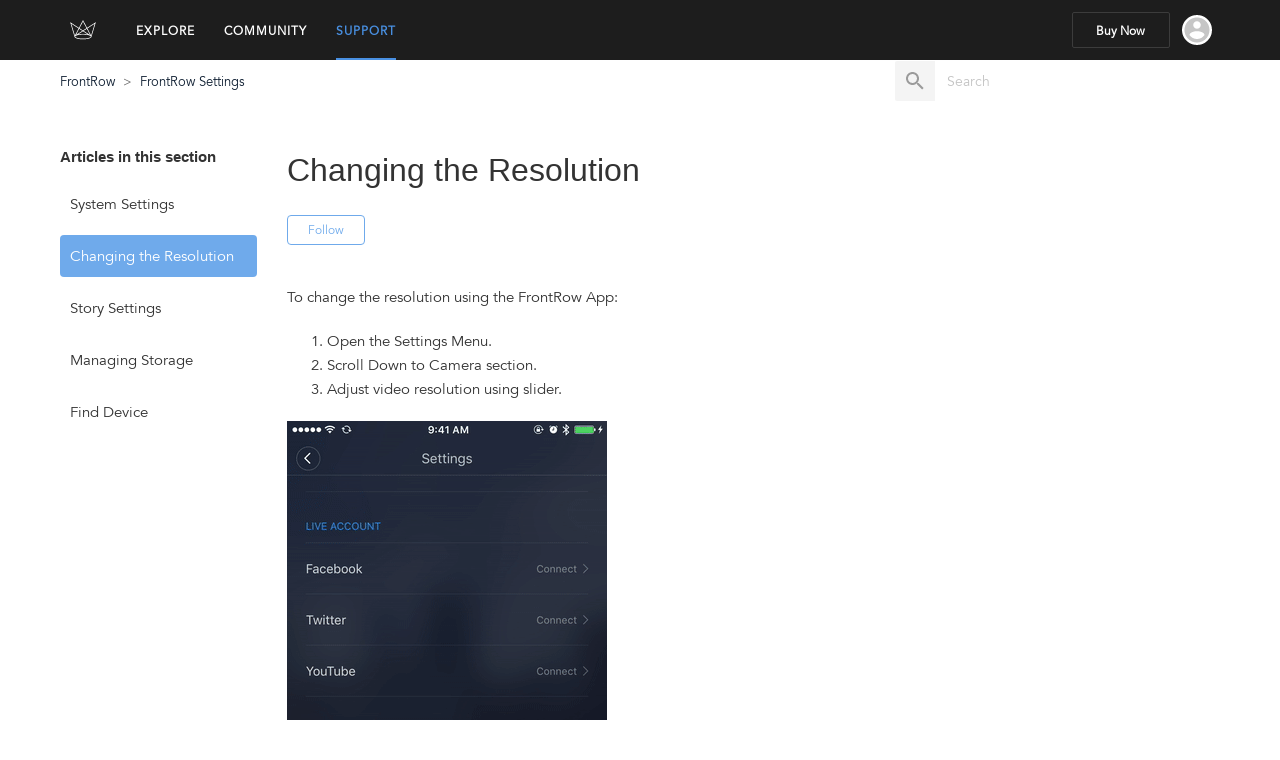

--- FILE ---
content_type: text/html; charset=utf-8
request_url: https://help.frontrow.com/hc/en-us/articles/115012059827-Changing-the-Resolution
body_size: 5482
content:
<!DOCTYPE html>
<html dir="ltr" lang="en-US">
<head>
  <meta charset="utf-8" />
  <!-- v26831 -->


  <title>Changing the Resolution &ndash; FrontRow</title>

  <meta name="csrf-param" content="authenticity_token">
<meta name="csrf-token" content="">

  <meta name="description" content="To change the resolution using the FrontRow App:  Open the Settings Menu. Scroll Down to Camera section. Adjust video resolution using..." /><meta property="og:image" content="https://help.frontrow.com/hc/theming_assets/01HZPH5KS2E319DKBABC40BG4Z" />
<meta property="og:type" content="website" />
<meta property="og:site_name" content="FrontRow" />
<meta property="og:title" content="Changing the Resolution" />
<meta property="og:description" content="To change the resolution using the FrontRow App:

Open the Settings Menu.
Scroll Down to Camera section.
Adjust video resolution using slider.


Options will include 480p, 720p, 1080p and 2.7k. Thi..." />
<meta property="og:url" content="https://help.frontrow.com/hc/en-us/articles/115012059827-Changing-the-Resolution" />
<link rel="canonical" href="https://help.frontrow.com/hc/en-us/articles/115012059827-Changing-the-Resolution">
<link rel="alternate" hreflang="en-us" href="https://help.frontrow.com/hc/en-us/articles/115012059827-Changing-the-Resolution">
<link rel="alternate" hreflang="x-default" href="https://help.frontrow.com/hc/en-us/articles/115012059827-Changing-the-Resolution">

  <link rel="stylesheet" href="//static.zdassets.com/hc/assets/application-f34d73e002337ab267a13449ad9d7955.css" media="all" id="stylesheet" />
    <!-- Entypo pictograms by Daniel Bruce — www.entypo.com -->
    <link rel="stylesheet" href="//static.zdassets.com/hc/assets/theming_v1_support-e05586b61178dcde2a13a3d323525a18.css" media="all" />
  <link rel="stylesheet" type="text/css" href="/hc/theming_assets/955896/7679308/style.css?digest=23992032232215">

  <link rel="icon" type="image/x-icon" href="/hc/theming_assets/01HZPH5KYWA6DVY8NF29M4BMEG">

    <script src="//static.zdassets.com/hc/assets/jquery-ed472032c65bb4295993684c673d706a.js"></script>
    

  <link rel="stylesheet" href="//cdnjs.cloudflare.com/ajax/libs/flexboxgrid/6.3.1/flexboxgrid.min.css" type="text/css" >
<meta name="viewport" content="width=device-width, initial-scale=1, maximum-scale=1, user-scalable=no">
<link rel="stylesheet" href="https://maxcdn.bootstrapcdn.com/font-awesome/4.6.1/css/font-awesome.min.css">

<!-- Google Tag Manager FOR HEAD TAG -->
<script>(function(w,d,s,l,i){w[l]=w[l]||[];w[l].push({'gtm.start':
new Date().getTime(),event:'gtm.js'});var f=d.getElementsByTagName(s)[0],
j=d.createElement(s),dl=l!='dataLayer'?'&l='+l:'';j.async=true;j.src=
'https://www.googletagmanager.com/gtm.js?id='+i+dl;f.parentNode.insertBefore(j,f);
})(window,document,'script','dataLayer','GTM-W6R2TJX');</script>
<!-- End Google Tag Manager -->

<!-- Start of ulabs Zendesk Widget script -->
<script>/*<![CDATA[*/window.zEmbed||function(e,t){var n,o,d,i,s,a=[],r=document.createElement("iframe");window.zEmbed=function(){a.push(arguments)},window.zE=window.zE||window.zEmbed,r.src="javascript:false",r.title="",r.role="presentation",(r.frameElement||r).style.cssText="display: none",d=document.getElementsByTagName("script"),d=d[d.length-1],d.parentNode.insertBefore(r,d),i=r.contentWindow,s=i.document;try{o=s}catch(e){n=document.domain,r.src='javascript:var d=document.open();d.domain="'+n+'";void(0);',o=s}o.open()._l=function(){var o=this.createElement("script");n&&(this.domain=n),o.id="js-iframe-async",o.src=e,this.t=+new Date,this.zendeskHost=t,this.zEQueue=a,this.body.appendChild(o)},o.write('<body onload="document._l();">'),o.close()}("//assets.zendesk.com/embeddable_framework/main.js","ulabs.zendesk.com");
/*]]>*/</script>
<!-- End of ulabs Zendesk Widget script -->    
    
 <script>
 
  zE(function() {
   $zopim(function(){
    $zopim.livechat.departments.filter('');
    $zopim.livechat.departments.setVisitorDepartment('Help Center');
    $zopim.livechat.badge.show();

  });
  });
 
</script> 
    

  <script type="text/javascript" src="/hc/theming_assets/955896/7679308/script.js?digest=23992032232215"></script>
</head>
<body class="">
  
  
  

  <header class="header amplifi-header">
    <nav class="navbar">
        <div class="header_container">
          <div class="navbar-left col-md-10">
            <a class="logo" href="https://www.frontrow.com"></a>
              <ul class="nav navbar-nav">
                <li><a href="https://www.frontrow.com">Explore</a></li>
                <li><a href="https://community.frontrow.com">Community</a></li>
                <li><a href="https://help.frontrow.com" class="active">Support</a></li>
              </ul>
          </div>
          <div class="navbar-right col-md-2">
            <a class="buy-now" href="https://www.frontrow.com">Buy Now</a>
              <a class="login" data-auth-action="signin" role="button" rel="nofollow" title="Opens a dialog" href="/hc/en-us/signin?return_to=https%3A%2F%2Fhelp.frontrow.com%2Fhc%2Fen-us%2Farticles%2F115012059827-Changing-the-Resolution&amp;locale=en-us">Sign in</a>

            <button type="button" class="navbar-toggle collapsed">
              <div class="bar"></div>
            </button>
          </div>
        </div>
      </nav>
      <div class="nav-mobile">
        <ul class="nav navbar-nav">
          <li><a href="https://www.frontrow.com">Explore</a></li>
          <li><a href="https://community.frontrow.com">Community</a></li>
          <li><a href="https://help.frontrow.com" class="active">Support</a></li>
        </ul>
          <a class="login" data-auth-action="signin" role="button" rel="nofollow" title="Opens a dialog" href="/hc/en-us/signin?return_to=https%3A%2F%2Fhelp.frontrow.com%2Fhc%2Fen-us%2Farticles%2F115012059827-Changing-the-Resolution&amp;locale=en-us">Sign in</a>

      </div>
</header>
<div class="menu-overlay"></div>


  <main role="main">
    <div class="container-divider"></div>
<div class="container">
  <nav class="sub-nav">
    <ol class="breadcrumbs">
  
    <li title="FrontRow">
      
        <a href="/hc/en-us">FrontRow</a>
      
    </li>
  
    <li title="FrontRow Settings">
      
        <a href="/hc/en-us/sections/115003257347-FrontRow-Settings">FrontRow Settings</a>
      
    </li>
  
</ol>

    <form role="search" class="search" data-search="" action="/hc/en-us/search" accept-charset="UTF-8" method="get"><input type="hidden" name="utf8" value="&#x2713;" autocomplete="off" /><input type="hidden" name="category" id="category" value="115001438107" autocomplete="off" />
<input type="search" name="query" id="query" placeholder="Search" aria-label="Search" /></form>
  </nav>

  <div class="article-container" id="article-container">
    <section class="article-sidebar">
      <section class="section-articles collapsible-sidebar">
        <h3 class="collapsible-sidebar-title sidenav-title">Articles in this section</h3>
        <ul>
          
            <li>
              <a href="/hc/en-us/articles/115012219988-System-Settings" class="sidenav-item ">System Settings</a>
            </li>
          
            <li>
              <a href="/hc/en-us/articles/115012059827-Changing-the-Resolution" class="sidenav-item current-article">Changing the Resolution</a>
            </li>
          
            <li>
              <a href="/hc/en-us/articles/115012219888-Story-Settings" class="sidenav-item ">Story Settings</a>
            </li>
          
            <li>
              <a href="/hc/en-us/articles/115012067247-Managing-Storage" class="sidenav-item ">Managing Storage</a>
            </li>
          
            <li>
              <a href="/hc/en-us/articles/115012219928-Find-Device" class="sidenav-item ">Find Device</a>
            </li>
          
        </ul>
        
      </section>
    </section>

    <article class="article">
      <header class="article-header">
        <h1 title="Changing the Resolution" class="article-title">
          Changing the Resolution
          
        </h1>

        <!--<div class="article-author">
          <div class="avatar article-avatar">
            
              <span class="icon-agent"></span>
            
            <img src="https://help.amplifi.com/system/photos/1065983428/profile_image_24772534707_955896.jpg" alt="Avatar" class="user-avatar"/>
          </div>
          <div class="article-meta">
            <a href="/hc/en-us/profiles/24772534707-Alex-C">
              Alex C
            </a>

            <ul class="meta-group">
              
                <li class="meta-data"><time datetime="2022-03-14T02:50:05Z" title="2022-03-14T02:50:05Z" data-datetime="relative">March 14, 2022 02:50</time></li>
                <li class="meta-data">Updated</li>
              
            </ul>
          </div>
        </div>-->
        <a class="article-subscribe" title="Opens a sign-in dialog" rel="nofollow" role="button" data-auth-action="signin" aria-selected="false" href="/hc/en-us/articles/115012059827-Changing-the-Resolution/subscription.html">Follow</a>
      </header>

      <section class="article-info">
        <div class="article-content">
          <div class="article-body"><p><span style="font-weight: 400;">To change the resolution using the FrontRow App:</span></p>
<ol>
<li style="font-weight: 400;"><span style="font-weight: 400;">Open the Settings Menu.</span></li>
<li style="font-weight: 400;"><span style="font-weight: 400;">Scroll Down to Camera section.</span></li>
<li style="font-weight: 400;"><span style="font-weight: 400;">Adjust video resolution using slider.</span></li>
</ol>
<p><span style="font-weight: 400;"><img src="/hc/article_attachments/115020867008/resolution.gif" alt="resolution.gif" /></span></p>
<p><span style="font-weight: 400;">Options will include 480p, 720p, 1080p and 2.7k. </span><span style="font-weight: 400;">This adjustment is for the Front Camera.</span></p>
<p><span style="font-weight: 400;">To change the resolution using your FrontRow:</span></p>
<ol>
<li style="font-weight: 400;"><span style="font-weight: 400;">Open Settings from the Pulldown Menu.</span></li>
<li style="font-weight: 400;"><span style="font-weight: 400;">Select Camera, then Video Resolution.</span></li>
<li style="font-weight: 400;"><span style="font-weight: 400;">Choose desired resolution.</span></li>
</ol>
<p><span style="font-weight: 400;"><img src="/hc/article_attachments/115020867388/resolution1.gif" alt="resolution1.gif" width="320" height="378" /></span></p></div>

          <div class="article-attachments">
            <ul class="attachments">
              
            </ul>
          </div>
        </div>
      </section>

      <footer>
        <div class="article-footer">
          <div class="article-share">
  <ul class="share">
    <li><a href="https://www.facebook.com/share.php?title=Changing+the+Resolution&u=https%3A%2F%2Fhelp.frontrow.com%2Fhc%2Fen-us%2Farticles%2F115012059827-Changing-the-Resolution" class="share-facebook">Facebook</a></li>
    <li><a href="https://twitter.com/share?lang=en&text=Changing+the+Resolution&url=https%3A%2F%2Fhelp.frontrow.com%2Fhc%2Fen-us%2Farticles%2F115012059827-Changing-the-Resolution" class="share-twitter">Twitter</a></li>
    <li><a href="https://www.linkedin.com/shareArticle?mini=true&source=FrontRow&title=Changing+the+Resolution&url=https%3A%2F%2Fhelp.frontrow.com%2Fhc%2Fen-us%2Farticles%2F115012059827-Changing-the-Resolution" class="share-linkedin">LinkedIn</a></li>
  </ul>

</div>
          
          <div class="feedback">
          <a href="mailto:articlefeedback@frontrow.com?subject=Changing the Resolution">
            <span class="feedback__icon">
              <img src="/hc/theming_assets/01HZPH5GCY3GM0EX3GF1717KHA" />
            </span>
            <strong>Give Feedback</strong>
          </a>
        </div>
         
        </div>
        
          <div class="article-votes">
            <span class="article-votes-question">Was this article helpful?</span>
            <div class="article-votes-controls" role='radiogroup'>
              <a class="button article-vote article-vote-up" data-auth-action="signin" aria-selected="false" role="radio" rel="nofollow" title="Yes" href="/hc/en-us/signin?return_to=https%3A%2F%2Fhelp.frontrow.com%2Fhc%2Fen-us%2Farticles%2F115012059827-Changing-the-Resolution"></a>
              <a class="button article-vote article-vote-down" data-auth-action="signin" aria-selected="false" role="radio" rel="nofollow" title="No" href="/hc/en-us/signin?return_to=https%3A%2F%2Fhelp.frontrow.com%2Fhc%2Fen-us%2Farticles%2F115012059827-Changing-the-Resolution"></a>
            </div>
            <small class="article-votes-count">
              <span class="article-vote-label">0 out of 0 found this helpful</span>
            </small>
          </div>
        

        <div class="article-more-questions">
          Have more questions? <a href="/hc/en-us/requests/new">Submit a request</a>
        </div>
        <div class="article-return-to-top">
          <a href="#article-container">Return to top<span class="icon-arrow-up"></span></a>
        </div>
      </footer>

      <section class="article-relatives">
        <div data-recent-articles></div>
      </section>
     
    </article>
  </div>
</div>

  </main>

  
  <div class="footer_wrapper">
      <div class="footer_container">
        <div class="row logos">
          <div class="col-md-10 col-sm-12">

          </div>
          <div class="col-md-2 col-sm-12">
            <div class="social_container">
              <a href="https://twitter.com/FrontRowCam" class="twitter social"></a>
              <a href="https://facebook.com/Front-Row-167696847095417/" class="facebook social"></a>
              <a href="https://www.instagram.com/frontrow/" class="instagram social"></a>
            </div>
          </div>
        </div>
        <div class="row legal">
          <div class="col-md-4 col-sm-5 col-xs-12 copyright_part node-copyrights">Ubiquiti Labs, Inc. All rights reserved.</div>
          <script>
          var theFullYear = new Date().getFullYear();
          var footerCopyrightsContainer = document.querySelector('.node-copyrights');
          var footerCopyrightsText = footerCopyrightsContainer.innerHTML;
          footerCopyrightsContainer.innerHTML = '&copy; ' + theFullYear + ' ' + footerCopyrightsText;
        </script>
          <div class="col-md-8 col-sm-7 col-xs-12 last-sm first-xs last-md">
            <ul class="legal_links">
              <li><a href="https://www.ubnt.com/legal/termsofservice/">Terms of Service</a></li>
              <li><a href="https://www.ubnt.com/legal/privacypolicy/">Privacy Policy</a></li>
              <li><a href="https://www.ubnt.com/legal/">Legal</a></li>
              <li><a href="https://www.frontrow.com/customerService/">Customer Service</a></li>
              <!--<li><a href="https://amplifi.com/terms-and-conditions.html">Terms and Conditions</a></li>-->
            </ul>
          </div>
        </div>
      </div>
    </div>



  <!-- / -->

  
  <script src="//static.zdassets.com/hc/assets/en-us.f90506476acd6ed8bfc8.js"></script>
  <script src="https://ulabs.zendesk.com/auth/v2/host/without_iframe.js" data-brand-id="7679308" data-return-to="https://help.frontrow.com/hc/en-us/articles/115012059827-Changing-the-Resolution" data-theme="hc" data-locale="en-us" data-auth-origin="7679308,true,true"></script>

  <script type="text/javascript">
  /*

    Greetings sourcecode lurker!

    This is for internal Zendesk and legacy usage,
    we don't support or guarantee any of these values
    so please don't build stuff on top of them.

  */

  HelpCenter = {};
  HelpCenter.account = {"subdomain":"ulabs","environment":"production","name":"AmpliFi"};
  HelpCenter.user = {"identifier":"da39a3ee5e6b4b0d3255bfef95601890afd80709","email":null,"name":"","role":"anonymous","avatar_url":"https://assets.zendesk.com/hc/assets/default_avatar.png","is_admin":false,"organizations":[],"groups":[]};
  HelpCenter.internal = {"asset_url":"//static.zdassets.com/hc/assets/","web_widget_asset_composer_url":"https://static.zdassets.com/ekr/snippet.js","current_session":{"locale":"en-us","csrf_token":null,"shared_csrf_token":null},"usage_tracking":{"event":"article_viewed","data":"[base64]","url":"https://help.frontrow.com/hc/activity"},"current_record_id":"115012059827","current_record_url":"/hc/en-us/articles/115012059827-Changing-the-Resolution","current_record_title":"Changing the Resolution","current_text_direction":"ltr","current_brand_id":7679308,"current_brand_name":"FrontRow","current_brand_url":"https://frontrowapp.zendesk.com","current_brand_active":true,"current_path":"/hc/en-us/articles/115012059827-Changing-the-Resolution","show_autocomplete_breadcrumbs":false,"user_info_changing_enabled":false,"has_user_profiles_enabled":true,"has_end_user_attachments":true,"user_aliases_enabled":false,"has_anonymous_kb_voting":false,"has_multi_language_help_center":true,"show_at_mentions":true,"embeddables_config":{"embeddables_web_widget":false,"embeddables_help_center_auth_enabled":false,"embeddables_connect_ipms":false},"answer_bot_subdomain":"static","gather_plan_state":"subscribed","has_article_verification":false,"has_gather":true,"has_ckeditor":false,"has_community_enabled":false,"has_community_badges":false,"has_community_post_content_tagging":false,"has_gather_content_tags":false,"has_guide_content_tags":true,"has_user_segments":true,"has_answer_bot_web_form_enabled":false,"has_garden_modals":false,"theming_cookie_key":"hc-da39a3ee5e6b4b0d3255bfef95601890afd80709-2-preview","is_preview":false,"has_search_settings_in_plan":true,"theming_api_version":1,"theming_settings":{"color_1":"#6faaeb","color_2":"#ffffff","color_3":"#333333","color_4":"#102033","color_5":"#ffffff","font_1":"-apple-system, BlinkMacSystemFont, 'Segoe UI', Helvetica, Arial, sans-serif","font_2":"-apple-system, BlinkMacSystemFont, 'Segoe UI', Helvetica, Arial, sans-serif","logo":"/hc/theming_assets/01HZPH5KS2E319DKBABC40BG4Z","favicon":"/hc/theming_assets/01HZPH5KYWA6DVY8NF29M4BMEG","homepage_background_image":"/hc/theming_assets/01HZPH5MJSJX7288SQTMD98BKP","community_background_image":"/hc/theming_assets/01HZPH5MPM9MFS92GK5S7XA68J","community_image":"/hc/theming_assets/01HZPH5N91Z5E1HVZ46MRRPD9F"},"has_pci_credit_card_custom_field":true,"help_center_restricted":false,"is_assuming_someone_else":false,"flash_messages":[],"user_photo_editing_enabled":true,"user_preferred_locale":"en-us","base_locale":"en-us","login_url":"/hc/en-us/signin?return_to=https%3A%2F%2Fhelp.frontrow.com%2Fhc%2Fen-us%2Farticles%2F115012059827-Changing-the-Resolution","has_alternate_templates":false,"has_custom_statuses_enabled":false,"has_hc_generative_answers_setting_enabled":true,"has_generative_search_with_zgpt_enabled":false,"has_suggested_initial_questions_enabled":false,"has_guide_service_catalog":false,"has_service_catalog_search_poc":false,"has_service_catalog_itam":false,"has_csat_reverse_2_scale_in_mobile":false,"has_knowledge_navigation":false,"has_unified_navigation":false,"has_csat_bet365_branding":false,"version":"v26831","dev_mode":false};
</script>

  
  <script src="//static.zdassets.com/hc/assets/moment-3b62525bdab669b7b17d1a9d8b5d46b4.js"></script>
  <script src="//static.zdassets.com/hc/assets/hc_enduser-2a5c7d395cc5df83aeb04ab184a4dcef.js"></script>
  
  
</body>
</html>

--- FILE ---
content_type: text/css; charset=utf-8
request_url: https://help.frontrow.com/hc/theming_assets/955896/7679308/style.css?digest=23992032232215
body_size: 20720
content:
@charset "UTF-8";
/***** Base *****/
* {
  box-sizing: border-box;
}

@font-face {
    font-family:'Avenir LT Std 45 Book';
    src: url("/hc/theming_assets/01HZPH5HBM78HBH9GRNFJ2Q286");
	src: url('AvenirLTStd-Book.eot?#iefix') format('embedded-opentype'),
		url("/hc/theming_assets/01HZPH5J1AY1BEMYEQP45TVPKD") format('woff2'),
		url("/hc/theming_assets/01HZPH5HWYFB4YG39NZ29MFGDK") format('woff'),
		url('//p6.zdassets.com/hc/theme_assets/955896/115000221827/AvenirLTStd-Book.svg#AvenirLTStd-Book') format('svg');
    font-weight: 350;
    font-style: normal;
    font-stretch: normal;
    unicode-range: U+0020-00FE;
}

body {
  background-color: #ffffff;
  color: #333333;
  font-family: -apple-system, BlinkMacSystemFont, 'Segoe UI', Helvetica, Arial, sans-serif;
  font-size: 15px;
  font-weight: 400;
  line-height: 1.5;
  -webkit-font-smoothing: antialiased;
}

@media (min-width: 1024px) {
  body > main {
    min-height: 65vh;
  }
}

h1, h2, h3, h4, h5, h6 {
  font-family: -apple-system, BlinkMacSystemFont, 'Segoe UI', Helvetica, Arial, sans-serif;
  font-weight: 400;
  margin-top: 0;
}

h1 {
  font-size: 32px;
}

h2 {
  font-size: 22px;
}

h3 {
  font-size: 18px;
  font-weight: 600;
}

h4 {
  font-size: 16px;
}

a {
  color: #102033;
  text-decoration: none;
}

a:hover, a:active, a:focus {
  text-decoration: underline;
}

input,
textarea {
  color: #000;
  font-size: 14px;
}

input {
  font-weight: 300;
  max-width: 100%;
  box-sizing: border-box;
  outline: none;
  transition: border .12s ease-in-out;
}

input:focus {
  border: 1px solid #6faaeb;
}

input[disabled] {
  background-color: #ddd;
}

select {
  -webkit-appearance: none;
  -moz-appearance: none;
  background: url("/hc/theming_assets/01HZPH5JEM8XGJQ4XMASPVC16G") no-repeat #fff;
  background-position: right 10px center;
  border: 1px solid #ddd;
  border-radius: 4px;
  padding: 8px 30px 8px 10px;
  outline: none;
  color: #555;
  width: 100%;
}

select:focus {
  border: 1px solid #6faaeb;
}

select::-ms-expand {
  display: none;
}

textarea {
  border: 1px solid #ddd;
  border-radius: 2px;
  resize: vertical;
  width: 100%;
  outline: none;
  padding: 10px;
}

textarea:focus {
  border: 1px solid #6faaeb;
}

.container {
  max-width: 1160px;
  margin: 0 auto;
  padding: 0 5%;
  margin-top:60px;
}

@media (min-width: 1160px) {
  .container {
    padding: 0;
    width: 90%;
  }
}

.container-divider {
  border-top: 1px solid #ddd;
  margin-bottom: 20px;
}

ul {
  list-style: none;
  margin: 0;
  padding: 0;
}

.error-page {
  max-width: 1160px;
  margin: 0 auto;
  padding: 0 5%;
}

@media (min-width: 1160px) {
  .error-page {
    padding: 0;
    width: 90%;
  }
}

.dropdown-toggle::after {
  color: inherit;
}

/***** Buttons *****/
.button, [role="button"] {
  border: 1px solid #6faaeb;
  border-radius: 4px;
  color: #6faaeb;
  cursor: pointer;
  display: inline-block;
  font-size: 12px;
  line-height: 2.34;
  margin: 0;
  padding: 0 20px;
  text-align: center;
  transition: background-color .12s ease-in-out, border-color .12s ease-in-out, color .15s ease-in-out;
  user-select: none;
  white-space: nowrap;
  width: 100%;
  -webkit-touch-callout: none;
}

@media (min-width: 768px) {
  .button, [role="button"] {
    width: auto;
  }
}

.button::after, [role="button"]::after {
  color: #6faaeb;
}

.button:hover, .button:active, .button:focus, .button[aria-selected="true"], [role="button"]:hover, [role="button"]:active, [role="button"]:focus, [role="button"][aria-selected="true"] {
  background-color: #6faaeb;
  color: #ffffff;
  text-decoration: none;
}

.button[aria-selected="true"]:hover, .button[aria-selected="true"]:focus, .button[aria-selected="true"]:active, [role="button"][aria-selected="true"]:hover, [role="button"][aria-selected="true"]:focus, [role="button"][aria-selected="true"]:active {
  background-color: #1e76d6;
  border-color: #1e76d6;
}

.button[data-disabled], [role="button"][data-disabled] {
  cursor: default;
}

.button-large, input[type="submit"] {
  background-color: #6faaeb;
  border: 0;
  border-radius: 4px;
  color: #ffffff;
  font-size: 14px;
  font-weight: 400;
  line-height: 2.72;
  min-width: 190px;
  padding: 0 1.9286em;
  width: 100%;
}

@media (min-width: 768px) {
  .button-large, input[type="submit"] {
    width: auto;
  }
}

.button-large:hover, .button-large:active, .button-large:focus, input[type="submit"]:hover, input[type="submit"]:active, input[type="submit"]:focus {
  background-color: #1e76d6;
}

.button-large[disabled], input[type="submit"][disabled] {
  background-color: #ddd;
}

.button-secondary {
  color: #666;
  border: 1px solid #ddd;
  background-color: transparent;
}

.button-secondary:hover, .button-secondary:focus, .button-secondary:active {
  color: #333333;
  border: 1px solid #ddd;
  background-color: #f7f7f7;
}

/***** Tables *****/
.table {
  width: 100%;
  table-layout: fixed;
}

@media (min-width: 768px) {
  .table {
    table-layout: auto;
  }
}

.table th,
.table th a {
  color: #666;
  font-size: 13px;
  font-weight: 300;
  text-align: left;
}

[dir="rtl"] .table th, [dir="rtl"]
.table th a {
  text-align: right;
}

.table tr {
  border-bottom: 1px solid #ddd;
  display: block;
  padding: 20px 0;
}

@media (min-width: 768px) {
  .table tr {
    display: table-row;
  }
}

.table td {
  display: block;
}

@media (min-width: 768px) {
  .table td {
    display: table-cell;
  }
}

@media (min-width: 1024px) {
  .table td, .table th {
    padding: 20px 30px;
  }
}

@media (min-width: 768px) {
  .table td, .table th {
    padding: 10px 20px;
    height: 60px;
  }
}

/***** Forms *****/
.form {
  max-width: 650px;
}

.form-field ~ .form-field {
  margin-top: 25px;
}

.form-field label {
  display: block;
  font-size: 13px;
  margin-bottom: 5px;
}

.form-field input {
  border: 1px solid #ddd;
  border-radius: 4px;
  padding: 10px;
  width: 100%;
}

.form-field input:focus {
  border: 1px solid #6faaeb;
}

.form-field input[type="text"] {
  border: 1px solid #ddd;
  border-radius: 4px;
}

.form-field input[type="text"]:focus {
  border: 1px solid #6faaeb;
}

.form-field input[type="checkbox"] {
  width: auto;
}

.form-field .nesty-input {
  border-radius: 4px;
  height: 40px;
  line-height: 40px;
  outline: none;
  vertical-align: middle;
}

.form-field .nesty-input:focus {
  border: 1px solid #6faaeb;
  text-decoration: none;
}

.form-field textarea {
  vertical-align: middle;
}

.form-field input[type="checkbox"] + label {
  margin: 0 0 0 10px;
}

.form-field.required > label::after {
  content: "*";
  color: #f00;
  margin-left: 2px;
}

.form-field p {
  color: #666;
  font-size: 12px;
  margin: 5px 0;
}

[data-loading="true"] input,
[data-loading="true"] textarea {
  background: transparent url("/hc/theming_assets/01HZPH5JKXY9JQZJ9AGHN91M7T") 99% 50% no-repeat;
  background-size: 16px 16px;
}

.form footer {
  margin-top: 40px;
  padding-top: 30px;
}

.form footer a {
  color: #666;
  cursor: pointer;
  margin-right: 15px;
}

.form .suggestion-list {
  font-size: 13px;
  margin-top: 30px;
}

.form .suggestion-list label {
  border-bottom: 1px solid #ddd;
  display: block;
  padding-bottom: 5px;
}

.form .suggestion-list li {
  padding: 10px 0;
}

.form .suggestion-list li a:visited {
  color: #000;
}


.user-nav {
  display: inline-block;
  position: absolute;
  white-space: nowrap;
}

@media (min-width: 768px) {
  .user-nav {
    position: relative;
  }
}

.user-nav[aria-expanded="true"] {
  background-color: #fff;
  box-shadow: 0 0 4px 0 rgba(0, 0, 0, 0.15), 0 4px 10px 0 rgba(0, 0, 0, 0.1);
  border: solid 1px #ddd;
  right: 0;
  left: 0;
  top: 71px;
  z-index: 1;
}

.user-nav[aria-expanded="true"] > a {
  display: block;
  margin: 20px;
}

.nav-wrapper a {
  border: 0;
  color: #102033;
  display: none;
  font-size: 14px;
  padding: 0 20px 0 0;
  width: auto;
}

@media (min-width: 768px) {
  .nav-wrapper a {
    display: inline-block;
  }
}

[dir="rtl"] .nav-wrapper a {
  padding: 0 0 0 20px;
}

.nav-wrapper a:hover, .nav-wrapper a:focus, .nav-wrapper a:active {
  background-color: transparent;
  color: #102033;
  text-decoration: underline;
}

.nav-wrapper a.login {
  display: inline-block;
}

.nav-wrapper .icon-menu {
  display: inline-block;
  margin-right: 10px;
  color: #102033;
}

@media (min-width: 768px) {
  .nav-wrapper .icon-menu {
    display: none;
  }
}

[dir="rtl"] .nav-wrapper .icon-menu {
  margin-left: 10px;
  margin-right: 0;
}

/***** User info in header *****/
.user-info {
  display: inline-block;
}

.user-info .dropdown-toggle::after {
  display: none;
}

.user-info > [role="button"] {
  border: 0;
  color: #102033;
  min-width: 0;
  padding: 0;
  white-space: nowrap;
}

.user-info > [role="button"]:hover {
  color: #102033;
  background-color: transparent;
}

.user-info > [role="button"]::after {
  color: #102033;
  padding-right: 15px;
}

[dir="rtl"] .user-info > [role="button"]::after {
  padding-left: 15px;
  padding-right: 0;
}

#user #user-name {
  display: none;
  font-size: 14px;
}

#user #user-name:hover {
  text-decoration: underline;
}

/***** User avatar *****/
.user-avatar {
  height: 25px;
  width: 25px;
  border-radius: 50%;
  display: inline-block;
  vertical-align: middle;
}

.avatar {
  display: inline-block;
  position: relative;
}

.avatar img {
  height: 40px;
  width: 40px;
}

.avatar .icon-agent::before {
  background-color: #6faaeb;
  border: 2px solid #fff;
  border-radius: 50%;
  bottom: -4px;
  color: #ffffff;
  content: "\1F464";
  font-size: 14px;
  height: 14px;
  line-height: 14px;
  position: absolute;
  right: -2px;
  text-align: center;
  width: 14px;
}

/***** Footer *****/
.footer {
  border-top: 1px solid #ddd;
  margin-top: 60px;
  padding: 30px 0;
}

.footer a {
  color: #666;
}

.footer-inner {
  max-width: 1160px;
  margin: 0 auto;
  padding: 0 5%;
  display: flex;
  justify-content: space-between;
}

@media (min-width: 1160px) {
  .footer-inner {
    padding: 0;
    width: 90%;
  }
}

.footer-language-selector {
  color: #666;
  display: inline-block;
  font-weight: 300;
}

/***** Breadcrumbs *****/
.breadcrumbs {
  margin: 0 0 15px 0;
  padding: 0;
}

@media (min-width: 768px) {
  .breadcrumbs {
    margin: 0;
  }
}

.breadcrumbs li {
  color: #666;
  display: inline;
  font-weight: 300;
  font-size: 13px;
  max-width: 450px;
  overflow: hidden;
  text-overflow: ellipsis;
}

.breadcrumbs li + li::before {
  content: ">";
  margin: 0 4px;
}

.breadcrumbs li a:visited {
  color: #102033;
}

/***** Search field *****/
.search {
  position: relative;
}

.search input[type="search"] {
  box-sizing: border-box;
  color: #999;
  height: 40px;
  -webkit-appearance: none;
  width: 100%;
  border: none;
  background: #FFFFFF;
  outline: 0;
  max-width:555px;
  position:relative;
  padding-left:27px;
  border-radius:2px;
}

.search input[type="search"]::-webkit-input-placeholder {
  color: #C4C4C4; }
.search input[type="search"]::-moz-placeholder {
  color: #C4C4C4; }
.search input[type="search"]:-ms-input-placeholder {
  color: #C4C4C4; }
.search input[type="search"]:-moz-placeholder {
  color: #C4C4C4; }

[dir="rtl"] .search input[type="search"] {
  padding-right: 40px;
  padding-left: 20px;
}

.search input[type="search"]:focus {
  /* border: 1px solid #6faaeb;
  color: #555; */
}

.search-hero::before {
  background:url(/hc/theming_assets/01HZPH5KB89E1P7XY12S52EFR9) no-repeat center center;
  background-color: #F4F4F4;
  color: #ddd;
  content: "";
  position: absolute;
  top:0px;
  left:0px;
  width:40px;
  height:40px;
  z-index:10;
  border-top-left-radius: 2px;
  border-bottom-left-radius: 2px;
}

.search::before {
  background:url(/hc/theming_assets/01HZPH5KB89E1P7XY12S52EFR9) no-repeat center center;
  background-color: #F4F4F4;
  color: #ddd;
  content: "";
  position: absolute;
  top:0px;
  left:0px;
  width:40px;
  height:40px;
  z-index:10;
  border-top-left-radius: 2px;
  border-bottom-left-radius: 2px;
}

.search:not(.search-hero) {
	padding-left:25px;
}

[dir="rtl"] .search-hero::before {
  right: 15px;
  left: auto;
}

.search-full input[type="search"] {
  border: 1px solid #fff;
}

/***** Hero component *****/
.hero {
  background-image: url(/hc/theming_assets/01HZPH5JWSYWPYVHT87T1M8JGS);
  background-position: top center;
  background-size: cover;
  height: 240px;
  padding: 0 20px;
  text-align: center;
  width: 100%;
}

.hero-inner {
  position: relative;
  top: 50%;
  transform: translateY(-50%);
  max-width: 610px;
  margin: 0 auto;
}

.page-header {
  display: flex;
  flex-direction: column;
  flex-wrap: wrap;
  justify-content: space-between;
  margin: 10px 0;
}

@media (min-width: 768px) {
  .page-header {
    align-items: baseline;
    flex-direction: row;
    margin: 0;
  }
}

.page-header .section-subscribe {
  flex-shrink: 0;
  margin-bottom: 10px;
}

@media (min-width: 768px) {
  .page-header .section-subscribe {
    margin-bottom: 0;
  }
}

.page-header h1 {
  flex-grow: 1;
  margin-bottom: 10px;
}

.page-header-description {
  font-style: italic;
  font-weight: 300;
  margin: 0 0 30px 0;
  word-break: break-word;
}

@media (min-width: 1024px) {
  .page-header-description {
    flex-basis: 100%;
  }
}

.page-header .icon-lock::before {
  content: "\1F512";
  font-size: 20px;
  position: relative;
  left: -5px;
  vertical-align: baseline;
}

.sub-nav {
  display: flex;
  flex-direction: column;
  justify-content: space-between;
  margin-bottom: 30px;
  min-height: 50px;
  padding-bottom: 15px;
}

@media (min-width: 768px) {
  .sub-nav {
    align-items: baseline;
    flex-direction: row;
  }
}

@media (min-width: 768px) {
  .sub-nav input[type="search"] {
    min-width: 300px;
  }
}

.sub-nav input[type="search"]::after {
  font-size: 15px;
}

/***** Blocks *****/
/* Used in Homepage#categories and Community#topics */
.blocks-list {
  display: flex;
  flex-wrap: wrap;
  justify-content: flex-start;
  list-style: none;
  padding: 0;
}

@media (min-width: 768px) {
  .blocks-list {
    margin: 0 -15px;
  }
}

.blocks-item {
  border: 1px solid #6faaeb;
  border-radius: 4px;
  box-sizing: border-box;
  color: #6faaeb;
  display: flex;
  flex: 1 0 340px;
  flex-direction: column;
  justify-content: center;
  margin: 0 0 30px;
  max-width: 100%;
  text-align: center;
}

@media (min-width: 768px) {
  .blocks-item {
    margin: 0 15px 30px;
  }
}

.blocks-item:hover, .blocks-item:focus, .blocks-item:active {
  background-color: #6faaeb;
}

.blocks-item:hover *, .blocks-item:focus *, .blocks-item:active * {
  color: #ffffff;
  text-decoration: none;
}

.blocks-item-internal {
  background-color: transparent;
  border: 1px solid #ddd;
}

.blocks-item-internal .icon-lock::before {
  content: "\1F512";
  font-size: 15px;
  bottom: 5px;
  position: relative;
}

.blocks-item-internal a {
  color: #333333;
}

.blocks-item-link {
  color: #6faaeb;
  padding: 20px 30px;
}

.blocks-item-link:hover, .blocks-item-link:focus, .blocks-item-link:active {
  text-decoration: none;
}

.blocks-item-title {
  margin-bottom: 0;
}

.blocks-item-description {
  font-weight: 300;
  margin: 0;
}

.blocks-item-description:not(:empty) {
  margin-top: 10px;
}

/***** Homepage *****/
.section {
  margin-bottom: 40px;
}

@media (min-width: 768px) {
  .section {
    margin-bottom: 60px;
  }
}

.section h2 {
  margin-bottom: 10px;
  text-align: center;
}

/***** Promoted articles *****/
.promoted-articles {
  display: flex;
  flex-direction: column;
  flex-wrap: wrap;
}

@media (min-width: 1024px) {
  .promoted-articles {
    flex-direction: row;
  }
}

.promoted-articles-item {
  flex: 1 0 auto;
}

@media (min-width: 1024px) {
  .promoted-articles-item {
    align-self: flex-end;
    flex: 0 0 auto;
    padding-right: 30px;
    width: 33%;
    /* Three columns on desktop */
  }
  [dir="rtl"] .promoted-articles-item {
    padding: 0 0 0 30px;
  }
}

.promoted-articles-item:nth-child(3n) {
  padding-right: 0;
}

.promoted-articles-item a {
  border-bottom: 1px solid #ddd;
  color: #333333;
  display: block;
  padding: 15px 0;
}

.promoted-articles-item:last-child a {
  border: 0;
}

@media (min-width: 1024px) {
  .promoted-articles-item:last-child a {
    border-bottom: 1px solid #ddd;
  }
}

/***** Community section in homepage *****/
.community {
  text-align: center;
}

.community-image {
  min-height: 300px;
  background-image: url(/hc/theming_assets/01HZPH5N91Z5E1HVZ46MRRPD9F);
  background-position: center;
  background-repeat: no-repeat;
  max-width: 100%;
}

.community,
.activity {
  border-top: 1px solid #ddd;
  padding: 30px 0;
}

/***** Recent activity *****/
.recent-activity-header {
  margin-bottom: 10px;
  text-align: center;
}

.recent-activity-list {
  padding: 0;
}

.recent-activity-item {
  border-bottom: 1px solid #ddd;
  overflow: auto;
  padding: 20px 0;
}

.recent-activity-item-parent {
  font-size: 16px;
}

.recent-activity-item-parent, .recent-activity-item-link {
  margin: 6px 0;
  color: #333333;
  display: inline-block;
  width: 100%;
}

@media (min-width: 768px) {
  .recent-activity-item-parent, .recent-activity-item-link {
    width: 70%;
    margin: 0;
  }
}

.recent-activity-item-link {
  font-size: 14px;
  font-weight: 300;
}

.recent-activity-item-meta {
  margin: 15px 0 0 0;
  float: none;
}

@media (min-width: 768px) {
  .recent-activity-item-meta {
    margin: 0;
    float: right;
  }
  [dir="rtl"] .recent-activity-item-meta {
    float: left;
  }
}

.recent-activity-item-time, .recent-activity-item-comment {
  color: #666;
  display: inline-block;
  font-size: 13px;
  font-weight: 300;
}

.recent-activity-item-comment {
  padding-left: 5px;
}

[dir="rtl"] .recent-activity-item-comment {
  padding: 0 5px 0 0;
}

.recent-activity-item-comment::before {
  display: inline-block;
}

.recent-activity-item-comment span::before {
  color: #6faaeb;
  content: "\1F4AC";
  display: inline-block;
  font-size: 15px;
  padding-right: 3px;
  vertical-align: middle;
}

[dir="rtl"] .recent-activity-item-comment span::before {
  padding-left: 3px;
}

.recent-activity-controls {
  padding-top: 15px;
}

/***** Category pages *****/
.category-container {
  display: flex;
  justify-content: flex-end;
}

.category-content {
  flex: 1;
}

@media (min-width: 1024px) {
  .category-content {
    flex: 0 0 80%;
  }
}

.section-tree {
  display: flex;
  flex-direction: column;
  flex-wrap: wrap;
  justify-content: space-between;
}

@media (min-width: 768px) {
  .section-tree {
    flex-direction: row;
  }
}

.section-tree .section {
  flex: initial;
}

@media (min-width: 768px) {
  .section-tree .section {
    flex: 0 0 45%;
    /* Two columns for tablet and desktop. Leaving 5% separation between columns */
  }
}

.section-tree .icon-lock::before {
  vertical-align: baseline;
}

.section-tree-title {
  margin-bottom: 0;
}

.section-tree-title a {
  color: #333333;
}

.section-tree .see-all-articles {
  display: block;
  padding: 15px 0;
}

.article-list-item {
  border-bottom: 1px solid #ddd;
  font-size: 16px;
  padding: 15px 0;
}

.article-list-item a {
  color: #333333;
}

.icon-star::before {
  color: #6faaeb;
  font-size: 18px;
}

/***** Section pages *****/
.section-container {
  display: flex;
  justify-content: flex-end;
}

.section-content {
  flex: 1;
}

@media (min-width: 1024px) {
  .section-content {
    flex: 0 0 80%;
  }
}

.section-subscribe .dropdown-toggle::after {
  display: none;
}

/***** Article *****/
.article {
  /*
  * The article grid is defined this way to optimize readability:
  * Sidebar | Content | Free space
  * 17%     | 66%     | 17%
  */
  flex: 1 0 auto;
}

@media (min-width: 1024px) {
  .article {
    flex: 1 0 66%;
    max-width: 66%;
    min-width: 640px;
    padding: 0 30px;
  }
}

.article-container {
  display: flex;
  flex-direction: column;
}

@media (min-width: 1024px) {
  .article-container {
    flex-direction: row;
  }
}

.article-header {
  align-items: flex-start;
  display: flex;
  flex-direction: column;
  flex-wrap: wrap;
  justify-content: space-between;
  margin-bottom: 40px;
  margin-top: 20px;
}

@media (min-width: 768px) {
  .article-header {
    flex-direction: row;
    margin-top: 0;
  }
}

.article-author {
  margin-bottom: 10px;
}

@media (min-width: 768px) {
  .article-title {
    flex-basis: 100%;
    /* Take entire row */
  }
}

.article-title .icon-lock::before {
  content: "\1F512";
  font-size: 20px;
  position: relative;
  left: -5px;
  vertical-align: baseline;
}

.article [role="button"] {
  flex-shrink: 0;
  /*Avoid collapsing elements in Safari (https://github.com/philipwalton/flexbugs#1-minimum-content-sizing-of-flex-items-not-honored)*/
  width: 100%;
}

@media (min-width: 768px) {
  .article [role="button"] {
    width: auto;
  }
}

.article-info {
  max-width: 100%;
}

.article-meta {
  display: inline-block;
  margin-left: 10px;
  vertical-align: middle;
}

.article-body img {
  height: auto;
  max-width: 100%;
}

.article-body ul, .article-body ol {
  padding-left: 20px;
  list-style-position: outside;
  margin: 20px 0 20px 20px;
}

[dir="rtl"] .article-body ul, [dir="rtl"] .article-body ol {
  padding-right: 20px;
  padding-left: 0;
  margin-left: 0;
  margin-right: 20px;
}

.article-body ul > ul, .article-body ol > ol, .article-body ol > ul, .article-body ul > ol {
  margin: 0;
}

.article-body ul {
  list-style-type: disc;
}

.article-body a:visited {
  color: #000;
}

.article-body code {
  background: #f7f7f7;
  border: 1px solid #ddd;
  border-radius: 3px;
  padding: 0 5px;
  margin: 0 2px;
}

.article-body pre {
  background: #f7f7f7;
  border: 1px solid #ddd;
  border-radius: 3px;
  padding: 10px 15px;
  overflow: auto;
  white-space: pre;
}

.article-body blockquote {
  border-left: 1px solid #ddd;
  color: #666;
  font-style: italic;
  padding: 0 15px;
}

.article-body > p:last-child {
  margin-bottom: 0;
}

.article-content {
  line-height: 1.6;
  margin: 40px 0;
  word-wrap: break-word;
}

.article-footer {
  align-items: center;
  display: flex;
  justify-content: space-between;
  padding-bottom: 20px;
}

.article-comment-count {
  color: #666;
  font-weight: 300;
}

.article-comment-count:hover {
  text-decoration: none;
}

.article-comment-count .icon-comments {
  color: #6faaeb;
  content: "\1F4AC";
  display: inline-block;
  font-size: 18px;
  padding: 5px;
}

.article-sidebar {
  border-bottom: 1px solid #ddd;
  border-top: 1px solid #ddd;
  flex: 1 0 auto;
  margin-bottom: 20px;
  padding: 0;
}

@media (min-width: 1024px) {
  .article-sidebar {
    border: 0;
    flex: 0 0 17%;
    height: auto;
  }
}

.article-relatives {
  border-top: 1px solid #ddd;
  display: flex;
  flex-direction: column;
  padding: 20px 0;
}

@media (min-width: 768px) {
  .article-relatives {
    flex-direction: row;
  }
}

.article-relatives > * {
  flex: 1 0 auto;
  margin-right: 0;
}

.article-relatives > *:last-child {
  margin: 0;
}

@media (min-width: 768px) {
  .article-relatives > * {
    margin-right: 20px;
  }
}

.article-votes {
  border-top: 1px solid #ddd;
  padding: 30px 0;
  text-align: center;
}

.article-vote {
  background: transparent;
  border: 1px solid #6faaeb;
  color: #6faaeb;
  margin: 10px 5px;
  min-width: 90px;
  width: auto;
}

.article-vote::before {
  font-size: 8px;
  margin-right: 10px;
}

[dir="rtl"] .article-vote::before {
  margin-right: 0;
  margin-left: 10px;
}

.article-vote::after {
  content: attr(title);
  /* Yes/No label*/
}

.article-vote:focus, .article-vote:active {
  background-color: transparent;
  color: #6faaeb;
}

.article-vote:hover {
  background-color: #6faaeb;
}

.article-vote:hover::before, .article-vote:hover::after, .article-vote[aria-selected="true"]::before, .article-vote[aria-selected="true"]::after {
  color: #ffffff;
}

.article-vote-up::before {
  content: "\2713";
}

.article-vote-down::before {
  content: "\2715";
}

.article-more-questions {
  margin: 10px 0 20px;
  text-align: center;
}

.article-return-to-top {
  border-top: 1px solid #ddd;
}

@media (min-width: 1024px) {
  .article-return-to-top {
    display: none;
  }
}

.article-return-to-top a {
  color: #333333;
  display: block;
  padding: 20px 0;
}

.article-return-to-top a:hover, .article-return-to-top a:focus {
  text-decoration: none;
}

.article-return-to-top .icon-arrow-up::before {
  font-size: 16px;
  margin-left: 5px;
}

[dir="rtl"] .article-return-to-top .icon-arrow-up::before {
  margin-right: 10px;
}

.article-unsubscribe {
  background-color: #6faaeb;
  color: #ffffff;
  text-decoration: none;
}

.article-unsubscribe:hover {
  background-color: #1e76d6;
  border-color: #1e76d6;
}

.sidenav-title {
  font-size: 15px;
  position: relative;
}

.sidenav-item {
  border-radius: 4px;
  color: #333333;
  display: block;
  font-weight: 300;
  margin-bottom: 10px;
  padding: 10px;
}

.sidenav-item.current-article, .sidenav-item:hover {
  background-color: #6faaeb;
  color: #ffffff;
  text-decoration: none;
}

.recent-articles h3,
.related-articles h3 {
  font-size: 15px;
  margin: 20px 0;
}

.recent-articles li,
.related-articles li {
  margin-bottom: 15px;
}

/***** Attachments *****/
/* Styles attachments inside posts, articles and comments */
.attachments .attachment-item {
  padding-left: 20px;
  position: relative;
  margin-bottom: 10px;
}

.attachments .attachment-item:last-child {
  margin-bottom: 0;
}

.attachments .attachment-item::before {
  color: #333333;
  content: "\1F4CE";
  font-size: 15px;
  left: 0;
  position: absolute;
  top: 5px;
}

[dir="rtl"] .attachments .attachment-item {
  padding-left: 0;
  padding-right: 20px;
}

[dir="rtl"] .attachments .attachment-item::before {
  left: auto;
  right: 0;
}

.upload-dropzone span {
  color: #666;
}

/***** Social share links *****/
.share {
  padding: 0;
  white-space: nowrap;
}

.share li, .share a {
  display: inline-block;
}

.share a {
  border-radius: 50%;
  height: 25px;
  line-height: 25px;
  overflow: hidden;
  width: 25px;
}

.share a::before {
  color: #666;
  display: block;
  font-size: 23px;
  text-align: center;
  width: 100%;
}

.share a:hover {
  text-decoration: none;
}

.share a:hover::before {
  color: #6faaeb;
}

.share-twitter::before {
  content: "\e901";
}

.share-facebook::before {
  content: "\e903";
}

.share-linkedin::before {
  content: "\e900";
}

.share-googleplus::before {
  content: "\e902";
}

/***** Comments *****/
/* Styles comments inside articles, posts and requests */
.comment {
  border-bottom: 1px solid #ddd;
  padding: 20px 0;
}

.comment-heading {
  margin-bottom: 5px;
  margin-top: 0;
}

.comment-overview {
  border-bottom: 1px solid #ddd;
  border-top: 1px solid #ddd;
  padding: 20px 0;
}

.comment-overview p {
  margin-top: 0;
}

.comment-callout {
  color: #666;
  display: inline-block;
  font-weight: 300;
  font-size: 13px;
  margin-bottom: 0;
}

.comment-callout a {
  color: #6faaeb;
}

.comment-sorter {
  display: inline-block;
  float: right;
}

.comment-sorter a {
  color: #666;
  font-weight: 300;
  font-size: 13px;
  text-decoration: none;
}

[dir="rtl"] .comment-sorter {
  float: left;
}

.comment-wrapper {
  display: flex;
  justify-content: space-between;
  position: relative;
}

.comment-wrapper.comment-official {
  border: 1px solid #6faaeb;
  padding: 40px 20px 20px;
}

@media (min-width: 768px) {
  .comment-wrapper.comment-official {
    padding-top: 20px;
  }
}

.comment-info {
  min-width: 0;
  padding-right: 20px;
  width: 100%;
}

[dir="rtl"] .comment-info {
  padding-right: 0;
  padding-left: 20px;
}

.comment-author {
  align-items: flex-end;
  display: flex;
  flex-wrap: wrap;
  margin-bottom: 20px;
}

@media (min-width: 768px) {
  .comment-author {
    justify-content: space-between;
  }
}

.comment-avatar {
  margin-right: 10px;
}

[dir="rtl"] .comment-avatar {
  margin-left: 10px;
  margin-right: 0;
}

.comment-meta {
  flex: 1 0 auto;
}

.comment-labels {
  flex-basis: 100%;
}

@media (min-width: 768px) {
  .comment-labels {
    flex-basis: auto;
  }
}

.comment .status-label:not(.status-label-official) {
  margin-top: 10px;
}

@media (min-width: 768px) {
  .comment .status-label:not(.status-label-official) {
    margin-top: 0;
  }
}

.comment-form {
  display: flex;
  padding-top: 30px;
  word-wrap: break-word;
}

.comment-container {
  width: 100%;
}

.comment-form-controls {
  display: none;
  margin-top: 10px;
  text-align: left;
}

@media (min-width: 768px) {
  [dir="ltr"] .comment-form-controls {
    text-align: right;
  }
}

.comment-form-controls input[type="submit"] {
  margin-top: 15px;
}

@media (min-width: 1024px) {
  .comment-form-controls input[type="submit"] {
    margin-left: 15px;
  }
  [dir="rtl"] .comment-form-controls input[type="submit"] {
    margin-left: 0;
    margin-right: 15px;
  }
}

.comment-form-controls input[type="checkbox"] {
  margin-right: 5px;
}

.comment-form-controls input[type="checkbox"] [dir="rtl"] {
  margin-left: 5px;
}

.comment-ccs {
  display: none;
}

.comment-ccs + textarea {
  margin-top: 10px;
}

.comment-attachments {
  margin-top: 10px;
}

.comment-attachments a {
  color: #6faaeb;
}

.comment-body {
  -moz-hyphens: auto;
  -ms-hyphens: auto;
  -webkit-hyphens: auto;
  word-break: break-word;
  font-family: -apple-system, BlinkMacSystemFont, 'Segoe UI', Helvetica, Arial, sans-serif;
  line-height: 1.6;
}

.comment-body img {
  height: auto;
  max-width: 100%;
}

.comment-body ul, .comment-body ol {
  padding-left: 20px;
  list-style-position: outside;
  margin: 20px 0 20px 20px;
}

[dir="rtl"] .comment-body ul, [dir="rtl"] .comment-body ol {
  padding-right: 20px;
  padding-left: 0;
  margin-left: 0;
  margin-right: 20px;
}

.comment-body ul > ul, .comment-body ol > ol, .comment-body ol > ul, .comment-body ul > ol {
  margin: 0;
}

.comment-body ul {
  list-style-type: disc;
}

.comment-body a:visited {
  color: #000;
}

.comment-body code {
  background: #f7f7f7;
  border: 1px solid #ddd;
  border-radius: 3px;
  padding: 0 5px;
  margin: 0 2px;
}

.comment-body pre {
  background: #f7f7f7;
  border: 1px solid #ddd;
  border-radius: 3px;
  padding: 10px 15px;
  overflow: auto;
  white-space: pre;
}

.comment-body blockquote {
  border-left: 1px solid #ddd;
  color: #666;
  font-style: italic;
  padding: 0 15px;
}

.comment-mark-as-solved {
  display: inline-block;
}

/***** Vote *****/
/* Used in article comments, post comments and post */
.vote {
  display: inline-block;
  text-align: center;
  width: 35px;
}

.vote a {
  outline: none;
}

.vote a:active, .vote a:hover, .vote a:focus {
  text-decoration: none;
}

.vote-sum {
  color: #666;
  display: block;
  margin: 3px 0;
}

[dir="rtl"] .vote-sum {
  direction: ltr;
  unicode-bidi: bidi-override;
}

.vote-up:hover::before,
.vote-down:hover::before {
  color: #6faaeb;
}

.vote-up::before, .vote-down::before {
  color: #666;
  font-size: 24px;
}

.vote-up::before {
  content: "\2B06";
}

.vote-down::before {
  content: "\2B07";
}

.vote-voted::before {
  color: #6faaeb;
}

.vote-voted:hover::before {
  color: #1e76d6;
}

/***** Actions *****/
/* Styles admin and en user actions(edit, delete, change status) in comments and posts */
.actions {
  text-align: center;
  flex-shrink: 0;
  /*Avoid collapsing elements in Safari*/
}

.actions .dropdown-toggle {
  font-size: 0;
  margin: 15px 0;
}

.actions .dropdown-toggle:hover::before, .actions .dropdown-toggle:focus::before, .actions .dropdown-toggle:active::before {
  background-color: #f7f7f7;
}

.actions .dropdown-toggle::before {
  background-color: transparent;
  border-radius: 50%;
  color: #666;
  content: "\2699";
  display: block;
  font-size: 13px;
  margin: auto;
  padding: 5px;
}

/***** Community *****/
.community-hero {
  background-image: url(/hc/theming_assets/01HZPH5MPM9MFS92GK5S7XA68J);
  margin-bottom: 10px;
}

.community-footer {
  padding-top: 50px;
  text-align: center;
}

.community-featured-posts, .community-activity {
  padding-top: 40px;
  width: 100%;
}

.community-header {
  margin-bottom: 30px;
}

.community-header h4 {
  margin-bottom: 0;
}

.post-to-community {
  margin-top: 10px;
}

@media (min-width: 768px) {
  .post-to-community {
    margin: 0;
  }
}

/* Community topics grid */
.topics {
  max-width: none;
  width: 100%;
}

.topics-item .meta-group {
  justify-content: center;
  margin-top: 20px;
}

/* Community topic page */
.topic-header {
  border-bottom: 1px solid #ddd;
  font-size: 13px;
}

@media (min-width: 768px) {
  .topic-header {
    padding-bottom: 10px;
  }
}

.topic-header .dropdown {
  display: block;
  border-top: 1px solid #ddd;
  padding: 10px 0;
}

@media (min-width: 768px) {
  .topic-header .dropdown {
    border-top: 0;
    display: inline-block;
    margin-right: 20px;
    padding: 0;
  }
}

.no-posts-with-filter {
  margin-top: 20px;
  margin-bottom: 20px;
}

/* Topic, post and user follow button */
.community-follow {
  margin-bottom: 10px;
  width: 100%;
}

@media (min-width: 768px) {
  .community-follow {
    margin-bottom: 0;
    width: auto;
  }
}

.community-follow .dropdown {
  width: 100%;
}

.community-follow [role="button"] {
  line-height: 30px;
  padding: 0 10px 0 15px;
  position: relative;
  width: 100%;
}

@media (min-width: 768px) {
  .community-follow [role="button"] {
    width: auto;
  }
}

.community-follow [role="button"]:hover {
  background-color: #6faaeb;
}

.community-follow [role="button"]:hover::after, .community-follow [role="button"]:focus::after {
  border-color: #ffffff;
  color: #ffffff;
}

.community-follow [role="button"][aria-selected="true"] {
  background-color: #6faaeb;
  color: #ffffff;
}

.community-follow [role="button"][aria-selected="true"]::after {
  border-left: 1px solid #ffffff;
  color: #ffffff;
}

.community-follow [role="button"][aria-selected="true"]:hover {
  background-color: #1e76d6;
  border-color: #1e76d6;
}

.community-follow [role="button"]::after {
  border-left: 1px solid #6faaeb;
  content: attr(data-follower-count);
  color: #6faaeb;
  display: inline-block;
  font-family: -apple-system, BlinkMacSystemFont, 'Segoe UI', Helvetica, Arial, sans-serif;
  margin-left: 15px;
  padding-left: 10px;
  position: absolute;
  right: 10px;
}

@media (min-width: 768px) {
  .community-follow [role="button"]::after {
    position: static;
  }
}

[dir="rtl"] .community-follow [role="button"]::after {
  border-left: 0;
  border-right: 1px solid #6faaeb;
  margin: 0 10px 0 0;
  padding: 0 10px 0 0;
}

/***** Striped list *****/
/* Used in community posts list and requests list */
.striped-list {
  padding: 0;
}

.striped-list-item {
  align-items: flex-start;
  border-bottom: 1px solid #ddd;
  display: flex;
  flex-direction: column;
  justify-content: flex-end;
  padding: 20px 0;
}

@media (min-width: 768px) {
  .striped-list-item {
    align-items: center;
    flex-direction: row;
  }
}

.striped-list-info {
  flex: 2;
}

.striped-list-title {
  color: #102033;
  margin-bottom: 10px;
  margin-right: 5px;
}

.striped-list-title:hover, .striped-list-title:focus, .striped-list-title:active {
  text-decoration: underline;
}

.striped-list-title:visited {
  color: #000;
}

.striped-list .meta-group {
  margin: 5px 0;
}

.striped-list-count {
  color: #666;
  font-weight: 300;
  font-size: 13px;
  justify-content: flex-start;
  text-transform: capitalize;
}

@media (min-width: 768px) {
  .striped-list-count {
    display: flex;
    flex: 1;
    justify-content: space-around;
  }
}

.striped-list-count-item::after {
  content: "·";
  display: inline-block;
  padding: 0 5px;
}

@media (min-width: 768px) {
  .striped-list-count-item::after {
    display: none;
  }
}

.striped-list-count-item:last-child::after {
  display: none;
}

.striped-list-number {
  font-weight: 300;
  text-align: center;
}

@media (min-width: 768px) {
  .striped-list-number {
    color: #333333;
    display: block;
    font-weight: 400;
  }
}

/***** Status labels *****/
/* Styles labels used in posts, articles and requests */
.status-label {
  background-color: #1eb848;
  border-radius: 4px;
  color: #fff;
  font-size: 12px;
  margin-right: 2px;
  padding: 3px 10px;
  vertical-align: middle;
  white-space: nowrap;
  display: inline-block;
}

.status-label:hover, .status-label:active, .status-label:focus {
  text-decoration: none;
}

.status-label-pinned, .status-label-featured, .status-label-official {
  background-color: #6faaeb;
}

.status-label-official {
  border-radius: 0;
  margin-right: 0;
  position: absolute;
  right: 0;
  text-align: center;
  top: 0;
  width: 100%;
}

@media (min-width: 768px) {
  .status-label-official {
    border-radius: 0 0 4px 4px;
    right: 30px;
    width: auto;
  }
}

[dir="rtl"] .status-label-official {
  left: 30px;
  right: auto;
}

.status-label-pending, .status-label-not-planned {
  background-color: #eee;
  color: #666;
}

.status-label-pending {
  text-align: center;
}

.status-label-open {
  background-color: #e03b30;
}

.status-label-closed {
  background-color: #ddd;
}

.status-label-solved {
  background-color: #999;
}

.status-label-new {
  background-color: #ffd12a;
}

.status-label-hold {
  background-color: #000;
}

.status-label-open, .status-label-closed, .status-label-solved, .status-label-new, .status-label-hold, .status-label-answered {
  text-transform: lowercase;
}

/***** Post *****/
/*
* The post grid is defined this way:
* Content | Sidebar
* 70%     | 30%
*/
.post {
  flex: 1;
  margin-bottom: 10px;
}

@media (min-width: 1024px) {
  .post {
    flex: 1 0 70%;
    max-width: 70%;
  }
}

.post-container {
  display: flex;
  flex-direction: column;
}

@media (min-width: 1024px) {
  .post-container {
    flex-direction: row;
  }
}

.post-header {
  align-items: center;
  display: flex;
  flex-direction: column;
  justify-content: space-between;
  margin-bottom: 10px;
}

@media (min-width: 768px) {
  .post-header {
    align-items: baseline;
    flex-direction: row;
  }
}

.post-header .status-label {
  vertical-align: super;
}

.post-title {
  margin-bottom: 20px;
  width: 100%;
}

@media (min-width: 768px) {
  .post-title {
    margin-bottom: 0;
    padding-right: 10px;
  }
}

.post-title h1 {
  display: inline;
  vertical-align: middle;
}

@media (min-width: 768px) {
  .post-title h1 {
    margin-right: 5px;
  }
}

.post-author {
  align-items: flex-start;
  display: flex;
  justify-content: space-between;
}

.post-avatar {
  margin-bottom: 30px;
}

.post-content {
  font-family: -apple-system, BlinkMacSystemFont, 'Segoe UI', Helvetica, Arial, sans-serif;
  line-height: 1.6;
  word-break: break-word;
}

.post-info-container {
  align-items: flex-start;
  display: flex;
  justify-content: space-between;
  margin-bottom: 40px;
}

.post-info {
  flex: 1;
}

@media (min-width: 1024px) {
  .post-info {
    padding-right: 20px;
  }
}

[dir="rtl"] .post-info {
  padding-left: 45px;
  padding-right: 0;
}

.post-meta {
  display: inline-block;
  flex: 1;
  margin-left: 10px;
  vertical-align: middle;
}

[dir="rtl"] .post-meta {
  margin-left: 0;
  margin-right: 10px;
}

.post-body img {
  height: auto;
  max-width: 100%;
}

.post-body ul, .post-body ol {
  padding-left: 20px;
  list-style-position: outside;
  margin: 20px 0 20px 20px;
}

[dir="rtl"] .post-body ul, [dir="rtl"] .post-body ol {
  padding-right: 20px;
  padding-left: 0;
  margin-left: 0;
  margin-right: 20px;
}

.post-body ul > ul, .post-body ol > ol, .post-body ol > ul, .post-body ul > ol {
  margin: 0;
}

.post-body ul {
  list-style-type: disc;
}

.post-body a:visited {
  color: #000;
}

.post-body code {
  background: #f7f7f7;
  border: 1px solid #ddd;
  border-radius: 3px;
  padding: 0 5px;
  margin: 0 2px;
}

.post-body pre {
  background: #f7f7f7;
  border: 1px solid #ddd;
  border-radius: 3px;
  padding: 10px 15px;
  overflow: auto;
  white-space: pre;
}

.post-body blockquote {
  border-left: 1px solid #ddd;
  color: #666;
  font-style: italic;
  padding: 0 15px;
}

.post-footer {
  align-items: center;
  display: flex;
  justify-content: space-between;
  padding-bottom: 20px;
}

.post-comment-count {
  color: #666;
  font-weight: 300;
}

.post-comment-count:hover {
  text-decoration: none;
}

.post-comment-count .icon-comments {
  color: #6faaeb;
  content: "\1F4AC";
  display: inline-block;
  font-size: 18px;
  padding: 5px;
}

.post-sidebar {
  border-top: 1px solid #ddd;
  flex: 1;
  padding: 30px 0;
  text-align: center;
}

@media (min-width: 1024px) {
  .post-sidebar {
    border: 0;
    flex: 1 0 30%;
    padding: 0 0 0 50px;
    text-align: initial;
  }
  [dir="rtl"] .post-sidebar {
    padding: 0 50px 0 0;
  }
}

.post-sidebar h5 {
  font-weight: 600;
}

@media (min-width: 1024px) {
  .post-sidebar h5 {
    border-bottom: 1px solid #ddd;
    padding-bottom: 20px;
  }
}

.post-comments {
  margin-bottom: 20px;
}

@media (min-width: 1024px) {
  .post-comments {
    margin-bottom: 0;
  }
}

/* Navigation element that collapses on mobile */
.collapsible-nav {
  border-bottom: 1px solid #ddd;
  border-top: 1px solid #ddd;
  flex-direction: column;
  max-height: 45px;
  overflow: hidden;
  font-size: 14px;
}

@media (min-width: 768px) {
  .collapsible-nav {
    border: 0;
    height: auto;
    flex-direction: row;
    max-height: none;
  }
}

.collapsible-nav-list {
  display: flex;
  flex-direction: column;
}

@media (min-width: 768px) {
  .collapsible-nav-list {
    flex-direction: row;
  }
}

.collapsible-nav-list li {
  color: #333333;
  line-height: 45px;
  order: 1;
}

@media (min-width: 768px) {
  .collapsible-nav-list li {
    line-height: normal;
    margin-right: 30px;
  }
  [dir="rtl"] .collapsible-nav-list li {
    margin-left: 30px;
    margin-right: 0;
  }
  .collapsible-nav-list li a {
    text-decoration: none;
    padding: 15px 0;
  }
}

.collapsible-nav-list li a {
  color: #333333;
  display: block;
}

@media (min-width: 768px) {
  .collapsible-nav-list li:hover {
    border-bottom: 4px solid #ddd;
  }
  .collapsible-nav-list li:hover a {
    padding: 15px 0 11px 0;
    text-decoration: none;
  }
}

.collapsible-nav-list li[aria-selected="true"] {
  order: 0;
  position: relative;
}

@media (min-width: 768px) {
  .collapsible-nav-list li[aria-selected="true"] {
    border-bottom: 4px solid #6faaeb;
    order: 1;
    padding: 15px 0 11px 0;
  }
}

.collapsible-nav-list li[aria-selected="true"] a {
  color: #333333;
}

.collapsible-nav-list li[aria-selected="true"]::after {
  position: relative;
  top: 50%;
  transform: translateY(-50%);
  content: "\25BE";
  position: absolute;
  right: 0;
}

@media (min-width: 768px) {
  .collapsible-nav-list li[aria-selected="true"]::after {
    display: none;
  }
}

[dir="rtl"] .collapsible-nav-list li[aria-selected="true"]::after {
  left: 0;
  right: auto;
}

.collapsible-nav[aria-expanded="true"] {
  max-height: none;
}

.collapsible-nav[aria-expanded="true"] li[aria-selected="true"]::after {
  content: "\2715";
}

/* Sidebar navigation that collapses on mobile */
.collapsible-sidebar {
  flex: 1;
  max-height: 45px;
  overflow: hidden;
  padding: 10px 0;
  position: relative;
}

@media (min-width: 1024px) {
  .collapsible-sidebar {
    max-height: none;
    padding: 0;
  }
}

.collapsible-sidebar[aria-expanded="true"] {
  max-height: none;
}

.collapsible-sidebar[aria-expanded="true"] .collapsible-sidebar-title::after {
  content: "\2715";
}

@media (min-width: 1024px) {
  .collapsible-sidebar[aria-expanded="true"] .collapsible-sidebar-title::after {
    display: none;
  }
}

.collapsible-sidebar-title {
  margin-top: 0;
}

.collapsible-sidebar-title::after {
  position: relative;
  top: 50%;
  transform: translateY(-50%);
  content: "\25BE";
  position: absolute;
  right: 10px;
}

@media (min-width: 1024px) {
  .collapsible-sidebar-title::after {
    display: none;
  }
}

[dir="rtl"] .collapsible-sidebar-title::after {
  left: 10px;
  right: auto;
}

/***** My activities *****/
.my-activities-nav {
  background-color: #f2f2f2;
  border: 0;
  margin-bottom: 20px;
}

.my-activities-sub-nav {
  background-color: transparent;
  border-bottom: 1px solid #ddd;
  margin-bottom: 30px;
}

@media (min-width: 768px) {
  .my-activities-sub-nav li:hover {
    border-bottom: 4px solid #ddd;
  }
}

.my-activities-sub-nav li[aria-selected="true"] {
  border-color: #6faaeb;
}

.my-activities-table .striped-list-title {
  /* My activities tables */
  display: block;
  margin-bottom: 10px;
  max-width: 350px;
  white-space: normal;
}

@media (min-width: 1024px) {
  .my-activities-table .striped-list-title {
    margin-bottom: 0;
    max-width: 500px;
    min-width: 350px;
    overflow: hidden;
    text-overflow: ellipsis;
    white-space: nowrap;
  }
}

.my-activities-table thead {
  display: none;
}

@media (min-width: 768px) {
  .my-activities-table thead {
    display: table-header-group;
  }
}

.my-activities-table th:first-child,
.my-activities-table td:first-child {
  padding-left: 0;
}

@media (min-width: 1024px) {
  .my-activities-table th:first-child,
  .my-activities-table td:first-child {
    width: 500px;
  }
}

.my-activities-table th:last-child,
.my-activities-table td:last-child {
  padding-right: 0;
}

.my-activities-table td:not(:first-child) {
  display: none;
}

@media (min-width: 768px) {
  .my-activities-table td:not(:first-child) {
    display: table-cell;
  }
}

/* Requests table */
.requests-search {
  width: 100%;
}

.requests-table-toolbar {
  align-items: flex-end;
  display: flex;
  flex-direction: column;
}

@media (min-width: 768px) {
  .requests-table-toolbar {
    flex-direction: row;
  }
}

.requests-table-toolbar .search {
  flex: 1;
  width: 100%;
}

.requests-table-toolbar .request-table-filter {
  width: 100%;
}

@media (min-width: 768px) {
  .requests-table-toolbar .request-table-filter {
    width: auto;
  }
}

.requests-table-toolbar .request-filter {
  display: block;
}

@media (min-width: 768px) {
  .requests-table-toolbar .request-filter {
    margin: 0 0 0 30px;
  }
  [dir="rtl"] .requests-table-toolbar .request-filter {
    margin: 0 30px 0 0;
  }
}

.requests-table-toolbar .request-filter-label {
  font-size: 13px;
  margin-top: 30px;
}

@media (min-width: 768px) {
  .requests-table-toolbar .request-filter-label {
    margin-top: 0;
  }
}

.requests-table-toolbar select {
  max-height: 40px;
  margin-bottom: 30px;
  width: 100%;
}

@media (min-width: 768px) {
  .requests-table-toolbar select {
    margin-bottom: 0;
    max-width: 300px;
    width: auto;
  }
}

.requests-table-toolbar .organization-subscribe,
.requests-table-toolbar .organization-unsubscribe {
  line-height: 40px;
  max-height: 40px;
  padding: 0 20px;
}

@media (min-width: 768px) {
  .requests-table-toolbar .organization-subscribe,
  .requests-table-toolbar .organization-unsubscribe {
    margin-left: 10px;
  }
  [dir="rtl"] .requests-table-toolbar .organization-subscribe, [dir="rtl"]
  .requests-table-toolbar .organization-unsubscribe {
    margin: 0 10px 0 0;
  }
}

.requests-table-toolbar .organization-unsubscribe {
  background-color: #6faaeb;
  color: #ffffff;
}

.requests-table-toolbar + .requests-search-info {
  margin-top: 15px;
}

.requests-table-toolbar + .requests-search-info.meta-data::after {
  content: "";
  margin: 0;
}

.requests-table-toolbar + .requests-search-info + .requests {
  margin-top: 20px;
}

.requests-table-toolbar + .requests {
  margin-top: 40px;
}

.requests .requests-table-meta {
  display: block;
}

@media (min-width: 768px) {
  .requests .requests-table-meta {
    display: none;
  }
}

.requests .requests-table thead {
  display: none;
}

@media (min-width: 768px) {
  .requests .requests-table thead {
    display: table-header-group;
  }
}

.requests .requests-table-info {
  display: block;
}

@media (min-width: 768px) {
  .requests .requests-table-info {
    display: table-cell;
    vertical-align: middle;
    width: auto;
  }
}

.requests .requests-table .requests-link {
  position: relative;
}

.requests .requests-table .requests-sort-symbol {
  position: absolute;
  left: calc(100% + 3px);
  bottom: 0;
  font-size: 10px;
}

/* Following table */
.subscriptions-unsubscribe a {
  background: #6faaeb;
  border-radius: 4px;
  color: #ffffff;
  display: inline-block;
  font-size: 12px;
  line-height: 2.34;
  padding: 0 20px;
  text-align: center;
  width: 100%;
}

@media (min-width: 768px) {
  .subscriptions-unsubscribe a {
    width: auto;
  }
}

.subscriptions-unsubscribe a:hover {
  background-color: #1e76d6;
  text-decoration: none;
}

.subscriptions-table td:last-child {
  display: block;
}

@media (min-width: 768px) {
  .subscriptions-table td:last-child {
    display: table-cell;
  }
}

.subscriptions-table td:first-child {
  display: flex;
  align-items: center;
}

.subscriptions-table .user-avatar {
  margin-right: 10px;
}

.subscriptions .striped-list-title {
  display: inline-block;
  vertical-align: middle;
}

/* Contributions table */
.contributions-table td:last-child {
  color: #666;
  font-size: 13px;
  font-weight: 300;
}

@media (min-width: 768px) {
  .contributions-table td:last-child {
    color: inherit;
    font-size: inherit;
    font-weight: inherit;
  }
}

.no-activities {
  color: #666;
}

/***** Request *****/
.request-container {
  display: flex;
  flex-direction: column;
  flex-wrap: wrap;
  justify-content: space-between;
}

@media (min-width: 1024px) {
  .request-container {
    align-items: flex-start;
    flex-direction: row;
  }
}

.request-container .comment-container {
  min-width: 0;
}

.request-breadcrumbs {
  margin-bottom: 40px;
}

@media (min-width: 1024px) {
  .request-breadcrumbs {
    margin-bottom: 60px;
  }
}

.request-main {
  flex: 1 0 auto;
  order: 1;
}

.request-main .comment-fields, .request-main .request-submit-comment {
  display: none;
}

.request-main .comment-fields.shown {
  display: block;
}

.request-main .request-submit-comment.shown {
  display: inline;
}

@media (min-width: 1024px) {
  .request-main {
    flex: 0 0 66%;
    order: 0;
    min-width: 0;
  }
}

.request-main .comment-form-controls {
  display: block;
}

.request-main .comment-ccs {
  display: block;
}

.request-main .comment-show-container {
  border-radius: 2px;
  border: 1px solid #ddd;
  cursor: pointer;
  display: flex;
  padding: 8px 15px;
  width: 100%;
}

.request-main .comment-show-container.hidden {
  display: none;
}

.request-main .comment-show-container-content {
  align-self: center;
  color: #666;
  margin-left: 10px;
}

.request-main .form-field.comment-ccs > ul {
  border-bottom-left-radius: 0;
  border-bottom-right-radius: 0;
  border-bottom: 0;
}

.request-main .form-field.comment-ccs > ul[data-hc-focus="true"] {
  border: 1px solid #6faaeb;
}

.request-main .form-field.comment-ccs > input[type="text"] {
  border-bottom-left-radius: 0;
  border-bottom-right-radius: 0;
  border-bottom: 0;
}

.request-main .comment-ccs + textarea {
  border-top-left-radius: 0;
  border-top-right-radius: 0;
  margin-top: 0;
}

.request-main .comment-ccs + textarea:focus {
  border-top: 1px solid #6faaeb;
}

.request-main input#mark_as_solved {
  display: none;
}

.request-title {
  width: 100%;
}

@media (min-width: 1024px) {
  .request-title {
    border-bottom: 1px solid #ddd;
    margin-bottom: 0;
    max-width: 66%;
    padding-bottom: 20px;
  }
}

.request-sidebar {
  border-bottom: 1px solid #ddd;
  border-top: 1px solid #ddd;
  flex: 1 0 auto;
  order: 0;
}

@media (min-width: 1024px) {
  .request-sidebar {
    background-color: #f7f7f7;
    border: 0;
    font-size: 13px;
    flex: 0 0 auto;
    padding: 0 20px;
    width: 30%;
  }
}

.request-sidebar h5 {
  font-size: 15px;
  font-weight: 600;
  position: relative;
}

@media (min-width: 1024px) {
  .request-sidebar h5 {
    display: none;
  }
}

.request-details {
  border-bottom: 1px solid #ddd;
  font-size: 0;
  margin: 0;
  padding-bottom: 20px;
}

.request-details:last-child {
  border: 0;
}

.request-details dt, .request-details dd {
  display: inline-block;
  vertical-align: top;
  font-size: 13px;
  margin: 20px 0 0 0;
}

.request-details dd {
  padding: 0 10px;
  width: 60%;
}

.request-details dd::after {
  content: "\A";
  white-space: pre;
}

.request-details dt {
  color: #666;
  font-weight: 300;
  width: 40%;
}

.request-details .request-collaborators {
  display: inline-block;
}

.request-attachments dt, .request-attachments dd {
  width: 100%;
}

.request-attachments dd {
  margin: 10px 0 0 0;
}

.request-form textarea {
  min-height: 120px;
}

.request-follow-up {
  padding-top: 20px;
}

/***** Pagination *****/
.pagination {
  margin: 20px 0;
  text-align: center;
}

.pagination * {
  display: inline-block;
}

.pagination li {
  border-radius: 50%;
  height: 40px;
  float: left;
  margin-left: 5px;
  width: 40px;
}

@media (min-width: 768px) {
  .pagination li {
    height: 30px;
    width: 30px;
  }
}

[dir="rtl"] .pagination li {
  float: right;
}

.pagination li:hover:not(.pagination-current) {
  background-color: #f3f3f3;
}

.pagination li:hover:not(.pagination-current) span, .pagination li:hover:not(.pagination-current) a {
  color: #333333;
  text-decoration: none;
}

.pagination a, .pagination span {
  font-size: 15px;
  color: #666;
  padding: 10px 12px;
}

@media (min-width: 768px) {
  .pagination a, .pagination span {
    font-size: 13px;
    padding: 5px 12px;
  }
}

.pagination-current {
  background-color: #6faaeb;
}

.pagination-current a, .pagination-current span {
  color: #ffffff;
}

.pagination-first {
  border-radius: 3px 0 0 3px;
}

[dir="rtl"] .pagination-first {
  border-radius: 0 3px 3px 0;
}

.pagination-last {
  border-radius: 0 3px 3px 0;
}

[dir="rtl"] .pagination-last {
  border-radius: 3px 0 0 3px;
}

/***** Metadata *****/
.meta-group {
  display: block;
}

.meta-group * {
  display: inline;
}

.meta-data {
  color: #666;
  font-size: 13px;
  font-weight: 300;
}

.meta-data:not(:last-child)::after {
  content: "\00B7";
  margin: 0 5px;
}

/***** Icons *****/
[class^="icon-"]::before,
[class*=" icon-"]::before,
.icon,
.search::before,
.recent-activity-item-comment span::before,
.article-vote::before,
.attachments .attachment-item::before,
.share a::before,
.vote-up::before,
.vote-down::before,
.actions .dropdown-toggle::before,
.collapsible-nav-list li[aria-selected="true"]::after,
.collapsible-sidebar-title::after,
.search-result-votes::before,
.search-result-meta-count::before {
  font-family: "copenhagen-icons";
  font-style: normal;
  font-weight: normal;
  speak: none;
  line-height: 1em;
  vertical-align: middle;
  -webkit-font-smoothing: antialiased;
}

.icon-lock::before {
  content: "\1F512";
}

.icon-star::before {
  content: "\2605";
}

.icon-linkedin::before {
  content: "\e900";
}

.icon-twitter::before {
  content: "\e901";
}

.icon-googleplus-::before {
  content: "\e902";
}

.icon-facebook::before {
  content: "\e903";
}

.icon-agent::before {
  content: "\1F464";
}

.icon-close::before {
  content: "\2715";
}

.icon-arrow-up::before {
  content: "\2B06";
}

.icon-arrow-down::before {
  content: "\2B07";
}

.icon-attachments::before {
  content: "\1F4CE";
}

.icon-comments::before {
  content: "\1F4AC";
}

.icon-search::before {
  content: "\1F50D";
}

.icon-vote::before {
  content: "\1F44D";
}

.icon-handle::before {
  content: "\25BE";
}

.icon-check::before {
  content: "\2713";
}

.icon-gear::before {
  content: "\2699";
}

.icon-menu::before {
  content: "\2630";
}

.icon-article::before {
  content: "\1F4C4";
}

.icon-post::before {
  content: "\1F4D4";
}

.icon-notification-alert::before {
  content: "\26A0";
}

.icon-notification-error::before {
  content: "\00D7";
}

.icon-notification-info::before {
  content: "\2139";
}

.icon-notification-success::before {
  content: "\2714";
}

/* User Profiles */
.profile-header {
  padding: 30px 0;
  background-color: #f7f7f7;
}

.profile-header .container {
  display: flex;
  flex-wrap: wrap;
}

@media (min-width: 768px) {
  .profile-header .container {
    flex-wrap: nowrap;
  }
}

.profile-header .profile-info {
  flex-basis: 100%;
  display: flex;
  flex-wrap: wrap;
  min-width: 0;
}

.profile-avatar {
  position: relative;
  line-height: 0;
  align-self: center;
  margin-right: 10px;
}

[dir="rtl"] .profile-avatar {
  margin-left: 10px;
  margin-right: 0;
}

.profile-avatar .user-avatar {
  width: 65px;
  height: 65px;
}

.profile-avatar .icon-agent::before {
  bottom: 0;
  right: 0;
}

.profile-header .basic-info {
  -moz-hyphens: auto;
  -ms-hyphens: auto;
  -webkit-hyphens: auto;
  word-break: break-word;
  display: flex;
  flex-direction: column;
  justify-content: center;
  flex-grow: 1;
  flex-basis: 0;
  min-width: 0;
}

.profile-header .basic-info .name {
  margin: 0;
}

.profile-header .options {
  display: flex;
  flex-basis: 100%;
  margin-top: 12px;
  align-items: flex-start;
  flex-wrap: wrap;
}

@media (min-width: 768px) {
  .profile-header .options {
    flex-wrap: nowrap;
    flex-basis: auto;
    margin-top: 0;
    margin-left: 10px;
  }
  [dir="rtl"] .profile-header .options {
    margin-left: 0;
    margin-right: 10px;
  }
  .profile-header .options > :not(:last-child) {
    margin-bottom: 0;
    margin-right: 10px;
  }
  [dir="rtl"] .profile-header .options > :not(:last-child) {
    margin-left: 10px;
    margin-right: 0;
  }
}

.profile-header .options [data-action="edit-profile"] {
  background-color: #6faaeb;
  border: 0;
  color: #ffffff;
  line-height: normal;
  padding: 8px 20px;
}

.profile-header .description {
  -moz-hyphens: auto;
  -ms-hyphens: auto;
  -webkit-hyphens: auto;
  word-break: break-word;
  margin: 15px 0;
  flex-basis: 100%;
}

.profile-stats {
  font-size: 13px;
  display: flex;
  flex-direction: column;
  flex-basis: 100%;
}

.profile-stats .stat {
  display: flex;
  margin-bottom: 10px;
}

.profile-stats .stat-label {
  color: #666;
  font-weight: 300;
  flex: 0 0 100px;
  margin-right: 10px;
}

[dir="rtl"] .profile-stats .stat-label {
  margin-left: 10px;
  margin-right: 0;
}

.profile-stats-activity {
  border-top: solid 1px #ddd;
  margin-top: 15px;
}

@media (min-width: 768px) {
  .profile-stats-activity {
    border-top: 0;
    flex-direction: row;
  }
}

@media (min-width: 768px) {
  .profile-stats-activity .stat {
    flex-direction: column;
  }
}

.profile-stats-activity .stat:first-child {
  margin-top: 10px;
}

@media (min-width: 768px) {
  .profile-stats-activity .stat:first-child {
    margin-top: 0;
  }
}

@media (min-width: 768px) {
  .profile-stats-activity .stat:not(:last-child) {
    margin-right: 40px;
  }
  [dir="rtl"] .profile-stats-activity .stat:not(:last-child) {
    margin-left: 40px;
    margin-right: 0;
  }
}

@media (min-width: 768px) {
  .profile-stats-activity .stat-label {
    flex: 0 1 auto;
  }
}

.profile-stats-counters {
  border-bottom: solid 1px #ddd;
}

@media (min-width: 768px) {
  .profile-stats-counters {
    flex: 0 0 200px;
    border-bottom: 0;
    margin-left: 40px;
  }
  [dir="rtl"] .profile-stats-counters {
    margin-left: 0;
    margin-right: 40px;
  }
}

@media (min-width: 1024px) {
  .profile-stats-counters {
    flex: 0 0 270px;
    margin-left: 60px;
  }
  [dir="rtl"] .profile-stats-counters {
    margin-right: 60px;
    margin-left: 0;
  }
}

@media (min-width: 768px) {
  .profile-stats-counters .stat {
    flex-direction: column;
  }
}

@media (min-width: 1024px) {
  .profile-stats-counters .stat {
    flex-direction: row;
  }
}

@media (min-width: 768px) {
  .profile-stats-counters .stat:not(:last-child) {
    margin-bottom: 15px;
  }
}

@media (min-width: 768px) {
  .profile-stats-counters .stat-label {
    flex: 0 1 auto;
  }
}

@media (min-width: 1024px) {
  .profile-stats-counters .stat-label {
    flex: 0 0 100px;
  }
}

.profile-private-badge {
  flex-basis: 100%;
  border: solid 1px #6faaeb;
  border-radius: 4px;
  color: #6faaeb;
  padding: 5px 20px;
  font-size: 12px;
  text-align: center;
}

.profile-private-badge::after {
  content: "\1f512";
  margin-left: 5px;
  font-family: "copenhagen-icons";
  vertical-align: middle;
  line-height: 15px;
}

@media (min-width: 768px) {
  .profile-private-badge {
    flex-basis: auto;
  }
}

.profile-nav {
  background-color: #f2f2f2;
  border: 0;
  margin-bottom: 37px;
}

.profile-section {
  width: 100%;
}

@media (min-width: 1024px) {
  .profile-section {
    width: calc(100% - 330px);
  }
}

.profile-section-header {
  display: flex;
  flex-wrap: wrap;
}

.profile-section-title {
  flex-basis: 100%;
  margin-bottom: 0;
}

.profile-section-description {
  flex-basis: 100%;
  padding: 10px 0;
  color: #666;
  font-weight: 300;
  font-size: 13px;
  white-space: nowrap;
  overflow: hidden;
  text-overflow: ellipsis;
}

@media (min-width: 768px) {
  .profile-section-description {
    flex: 1 0 50%;
    padding-bottom: 0;
  }
}

.profile-section-sorter {
  flex-basis: 100%;
  border-top: solid 1px #eee;
  font-size: 13px;
}

.profile-section-sorter .dropdown-toggle {
  padding: 10px 0;
  width: 100%;
}

.profile-section-sorter .dropdown-toggle::after {
  position: absolute;
  right: 0;
}

[dir="rtl"] .profile-section-sorter .dropdown-toggle::after {
  left: 0;
  right: initial;
}

@media (min-width: 768px) {
  .profile-section-sorter .dropdown-toggle::after {
    position: relative;
  }
}

@media (min-width: 768px) {
  .profile-section-sorter {
    flex: 0 1 auto;
    padding-top: 0;
    border-top: 0;
    margin-left: 20px;
  }
  [dir="rtl"] .profile-section-sorter {
    margin-left: 0;
    margin-right: 20px;
  }
}

.profile-contribution {
  -moz-hyphens: auto;
  -ms-hyphens: auto;
  -webkit-hyphens: auto;
  word-break: break-word;
  padding: 20px 0;
  position: relative;
}

.profile-contribution-header {
  margin-bottom: 5px;
}

.profile-contribution-title {
  margin: 0 0 5px 0;
  display: inline;
  line-height: 21px;
  font-size: 15px;
  vertical-align: middle;
}

.profile-contribution-body {
  margin: 10px 0;
}

.profile-contribution-list > .profile-contribution {
  border-top: 1px solid #eee;
}

@media (min-width: 768px) {
  .profile-contribution-list > .profile-contribution {
    padding-left: 30px;
  }
  [dir="rtl"] .profile-contribution-list > .profile-contribution {
    padding-right: 30px;
    padding-left: 0;
  }
}

.profile-contribution-list > .profile-contribution:last-child {
  border-bottom: 1px solid #eee;
}

.profile-contribution-list > .profile-contribution::before {
  left: 0;
  position: absolute;
  font-size: 16px;
  color: #ccc;
  font-family: "copenhagen-icons";
  line-height: 25px;
}

[dir="rtl"] .profile-contribution-list > .profile-contribution::before {
  right: 0;
}

.profile-contribution-list .profile-contribution-header {
  margin-left: 30px;
}

[dir="rtl"] .profile-contribution-list .profile-contribution-header {
  padding-right: 30px;
  padding-left: 0;
}

@media (min-width: 768px) {
  .profile-contribution-list .profile-contribution-header {
    margin-left: 0;
  }
  [dir="rtl"] .profile-contribution-list .profile-contribution-header {
    padding-right: 0;
  }
}

.profile-comments .profile-contribution-breadcrumbs {
  margin-left: 30px;
}

[dir="rtl"] .profile-comments .profile-contribution-breadcrumbs {
  padding-right: 30px;
  padding-left: 0;
}

@media (min-width: 768px) {
  .profile-comments .profile-contribution-breadcrumbs {
    margin-left: 0;
  }
  [dir="rtl"] .profile-comments .profile-contribution-breadcrumbs {
    padding-right: 0;
  }
}

.profile-section .no-activity,
.profile-section .private-activity {
  display: block;
  margin-top: 40px;
  color: #999;
}

.profile-section .private-activity::before {
  content: "\1f512";
  font-family: "copenhagen-icons";
  font-style: normal;
  font-size: 12px;
  font-weight: normal;
  vertical-align: middle;
  margin-right: 10px;
}

[dir="rtl"] .profile-section .private-activity::before {
  margin-right: 0;
  margin-left: 10px;
}

.profile-activity-list {
  margin-top: 25px;
}

.profile-activity {
  position: relative;
  padding-bottom: 30px;
}

@media (min-width: 768px) {
  .profile-activity {
    padding-left: 20px;
  }
  [dir="rtl"] .profile-activity {
    padding-right: 20px;
    padding-left: 0;
  }
}

@media (min-width: 768px) {
  .profile-activity:not(:last-child) {
    border-left: 1px solid #ddd;
  }
  [dir="rtl"] .profile-activity:not(:last-child) {
    border-left: 0;
    border-right: 1px solid #ddd;
  }
}

.profile-activity-header {
  display: flex;
  align-items: center;
  margin-left: 35px;
}

[dir="rtl"] .profile-activity-header {
  margin-left: 0;
  margin-right: 35px;
}

@media (min-width: 768px) {
  .profile-activity-header {
    margin-left: 0;
  }
  [dir="rtl"] .profile-activity-header {
    margin-right: 0;
  }
}

.profile-activity-header .user-avatar {
  width: 40px;
  height: 40px;
  margin-right: 10px;
  min-width: 40px;
  align-self: flex-start;
}

[dir="rtl"] .profile-activity-header .user-avatar {
  margin-left: 10px;
  margin-right: 0;
}

.profile-activity-description {
  -moz-hyphens: auto;
  -ms-hyphens: auto;
  -webkit-hyphens: auto;
  word-break: break-word;
  margin: 0;
  min-width: 0;
  width: 100%;
}

.profile-activity-description span:first-child {
  font-weight: 600;
  display: inline;
}

.profile-activity-contribution {
  padding: 20px;
  margin-top: 10px;
  border-radius: 8px;
  background-color: #f7f7f7;
}

@media (min-width: 768px) {
  .profile-activity-contribution {
    margin-top: 0;
    margin-left: 50px;
  }
  [dir="rtl"] .profile-activity-contribution {
    margin-left: 0;
    margin-right: 50px;
  }
}

.profile-activity::before {
  position: absolute;
  left: 0;
  width: 28px;
  border-radius: 50%;
  content: "";
  background-size: 14px 14px;
  background-repeat: no-repeat;
  background-color: #ffffff;
  background-position: 50% 50%;
  text-align: center;
  line-height: 40px;
  font-size: 16px;
  color: #ccc;
  font-family: "copenhagen-icons";
}

[dir="rtl"] .profile-activity::before {
  right: 0;
}

@media (min-width: 768px) {
  .profile-activity::before {
    left: -14px;
  }
  [dir="rtl"] .profile-activity::before {
    right: -14px;
  }
}

.profile-articles > .profile-contribution::before,
.profile-activity-list > li[class$="-article"]::before {
  content: "\1f4c4";
}

.profile-posts > .profile-contribution::before,
.profile-activity-list > li[class$="-post"]::before {
  content: "\1f4d4";
}

.profile-comments > .profile-contribution::before,
.profile-activity-list > li[class$="-comment"]::before {
  content: "\1f4ac";
  line-height: 35px;
}

/***** Search results *****/
.search-results {
  display: flex;
  flex-direction: column;
  flex-wrap: wrap;
  justify-content: space-between;
}

@media (min-width: 1024px) {
  .search-results {
    flex-direction: row;
  }
}

.search-results-column {
  flex: 1;
}

@media (min-width: 1024px) {
  .search-results-column {
    flex: 0 0 45%;
  }
}

.search-results-list {
  margin-bottom: 25px;
}

.search-results-list > li {
  border-bottom: 1px solid #ddd;
  padding: 20px 0;
}

.search-results-list > li:first-child {
  border-top: 1px solid #ddd;
}

.search-result-description {
  margin-top: 15px;
}

.search-result-votes, .search-result-meta-count {
  color: #666;
  display: inline-block;
  font-size: 13px;
  font-weight: 300;
  padding: 4px 5px;
  position: relative;
}

.search-result-votes::before, .search-result-meta-count::before {
  color: #6faaeb;
}

[dir="ltr"] .search-result-votes, [dir="ltr"] .search-result-meta-count {
  margin-left: 5px;
}

[dir="ltr"] .search-result-votes::before, [dir="ltr"] .search-result-meta-count::before {
  margin-right: 3px;
}

[dir="rtl"] .search-result-votes, [dir="rtl"] .search-result-meta-count {
  margin-right: 5px;
}

[dir="rtl"] .search-result-votes::before, [dir="rtl"] .search-result-meta-count::before {
  margin-left: 3px;
}

.search-result-votes::before {
  content: "\1F44D";
}

.search-result-meta-count::before {
  content: "\1F4AC";
}

.search-result .meta-group {
  align-items: center;
}

.search-result-breadcrumbs {
  margin: 0;
}

.search-result-breadcrumbs li:last-child::after {
  content: "·";
  display: inline-block;
  margin: 0 5px;
}


@import url("https://fonts.googleapis.com/css?family=Open+Sans:300,400,700,800");
html, body {
  background: #FFF;
  height:100%;
  font-family:'Avenir LT Std 45 Book';
  margin: 0;
  padding: 0; }

.section {margin-bottom:0px;}

.support-box-mobile {
  margin-top:40px !important;
  display:none;
}

.section.hero {
 	margin-top: 60px;
}

.amplifi-header {
    position: fixed;
    width: 100%;
    z-index: 120;
  font-family:'Avenir LT Std 45 Book';
  background: #1D1D1D;
}

.menu-overlay {
  width:100%;
  height:100%;
  background:rgba(0,0,0,0.4);
  position:fixed;
  top:0;
  left:0;
  z-index:50;
  pointer-events:none;
  opacity:0;
  transition: opacity 200ms;
}
.menu-overlay.open {
  pointer-events:initial;
  opacity:1;
}
.navbar {
  position: relative;
  z-index: 50;
  font-family: 'Avenir LT Std 45 Book';
  box-sizing: border-box;
  height: 60px;
  width: 100%;
  display: block;
  background: #1D1D1D; }
  .navbar .header_container {
    max-width:1160px;
    margin: 0 auto;
    display: flex;
    flex-wrap: wrap;
    flex-direction: row;
    height: 100%; }
  .navbar .navbar-right {
    width: 20%;
    text-align: right;
    line-height: 36px;
    height: 36px;
    margin-top: 12px;
    margin-bottom: 12px; }
  .navbar .navbar-left {
    width: 80%;
    height: 100%; }
    .navbar .navbar-left .logo {
      float: left;
      display: inline-block;
      width: 30px;
      height: 100%;
      background: url(/hc/theming_assets/01HZPH5JRC07E5WC1GHN2G5PBG) no-repeat center center;
      background-size: 92px 20px; }
    .navbar .navbar-left ul {
      display: inline-block;
      margin: 0px;
      line-height: 60px;
      height:60px;
      padding-left: 38px; }
      .navbar .navbar-left ul li {
        display: inline-block;
        text-transform: uppercase;
        height:60px;
        letter-spacing: 1px; }
        .navbar .navbar-left ul li a {
          color: #FFF;
    			font-size: 12px;
    			font-weight: 800;
    			letter-spacing: 1px;
          text-decoration:none;
          height:59px;
          display:inline-block;
          margin-right:25px;
          transition: all 0.2s; }
          .navbar .navbar-left ul li a:hover, .navbar .navbar-left ul li a.active {
            color: #4990E2;
            border-bottom:2px solid #4990E2;
						}

.buy-now {
  vertical-align: top;
  display: inline-block;
  min-width: 98px;
  height: 36px;
  text-decoration: none;
  font-size: 12px;
  padding:0px 20px 0px 20px;
  text-align: center;
  color: #FFF;
  background: transparent;
	border-radius: 2px;
  border:1px solid #3C3C3C;
  font-weight:bold;
  transition: all 200ms;}
  .buy-now:hover {
    background: transparent;
    color:#00A1DC;
    height:36px;
    border:1px solid #4990E2;
		text-decoration:none; }

.navbar-toggle {
  outline: 0;
  display: none;
  background: #2F2F2F;
  border-radius: 2px;
  width: 36px;
  height: 36px;
  border: none;
  position: relative;
  cursor: pointer;
  margin-left: 0px; }
  .navbar-toggle .icon-bar {
    background: #FFF;
    width: 14px;
    height: 2px;
    top: 13px;
    position: absolute;
    margin: auto;
    left: 0;
    right: 0;
    opacity: 1;
    -webkit-transform: rotate(0deg);
    -moz-transform: rotate(0deg);
    -o-transform: rotate(0deg);
    transform: rotate(0deg);
    -webkit-transition: .25s ease-in-out;
    -moz-transition: .25s ease-in-out;
    -o-transition: .25s ease-in-out;
    transition: .25s ease-in-out; }
    .navbar-toggle .icon-bar:nth-child(2), .navbar-toggle .icon-bar:nth-child(3) {
      top: 18px; }
    .navbar-toggle .icon-bar:nth-child(4) {
      top: 23px; }
  .navbar-toggle.open .icon-bar:nth-child(1) {
    top: 18px;
    width: 0%; }
  .navbar-toggle.open .icon-bar:nth-child(2) {
    top: 18px;
    -webkit-transform: rotate(45deg);
    -moz-transform: rotate(45deg);
    -o-transform: rotate(45deg);
    transform: rotate(45deg); }
  .navbar-toggle.open .icon-bar:nth-child(3) {
    top: 18px;
    -webkit-transform: rotate(-45deg);
    -moz-transform: rotate(-45deg);
    -o-transform: rotate(-45deg);
    transform: rotate(-45deg); }
  .navbar-toggle.open .icon-bar:nth-child(4) {
    top: 18px;
    width: 0%; }

.nav-mobile {
  display: none;
  overflow: hidden;
  z-index: 40;
  position: fixed;
  height: 100%;
  right: 0;
  width: 0px;
  top: 0px;
  background: #FFF;
  padding-top:0px;
  box-shadow: 5px 30px 40px rgba(0, 0, 0, 0.3);
  font-family: 'Avenir LT Std 45 Book';
  -webkit-transition: width .5s ease-in-out;
  -moz-transition: width .5s ease-in-out;
  -o-transition: width .5s ease-in-out;
  transition: width .5s ease-in-out; }
  .nav-mobile ul {
    float: right;
    list-style: none;
    margin-right: 90px;
    font-size:12px;
    font-weight:800;
		margin-top: 80px; }
    .nav-mobile ul li {
      text-align: left;
      margin-bottom: 20px;
      font-size: 14px;
      text-transform: uppercase;
      letter-spacing: 0px; }
      .nav-mobile ul li a {
        padding-top: 10px;
        color: #4A4A4A;
        text-decoration: none; }
        .nav-mobile ul li a:hover, .nav-mobile ul li a.active {
          color: #00A1DC;  }
  .nav-mobile.open {
    width: 207px;
    opacity: 1; }

.nav-mobile:before {
  content:"";
  height:60px;
  width:100%;
  display:block;
  position:absolute;
  top:0;
  right:0;
  background:#1D1D1D;
}

.logos {
  text-align:left;
}

@media (max-width: 75em) {
  .navbar, .main_section, .footer_container {
    width:90%;
    margin: 0 auto;
  }
  .navbar .navbar-left ul li a {
    font-size:12px !important;
  }
  .navbar .navbar-left ul li:not(:last-child) a:after {
  content:"●";
  color: #bcbcbc;
    padding: 0 8px;
	}
  .buy {
    margin-right:10px !important;
  }
  .buy-now {
    min-width:80px;
    padding:0px 20px 0px 20px;
  }
}

@media (max-width: 64em) {
  .social_container {
    margin-top:5px !important;
  }
  .logos {
    text-align:left;
  }
  .nav-mobile {
    display: block; }
  .navbar .nav {
    display: none !important; }
  .navbar-toggle {
    display: inline-block; }
  .navbar-left, .navbar-right {
    width: 50% !important; }
  .social_container {
    display:block;
    margin-top:30px;
  }
  .sidebar_nav {
    border-bottom:none !important;
    padding-bottom:40px !important;
  }
  .main_section .main_section_row .sidebar_nav a.active:after,
  .main_section .main_section_row .sidebar_nav a:hover:after {
    transform:rotate(90deg);
    right:15px !important;
  }
  .navbar-right .user-info {
    display:none;
  }
  .amplifi-header .navbar-right .login {
    display:none !important;
  }
  .nav-mobile .user-info > [role="button"] {
    width:auto !important;
  }
}
@media (max-width:1023px) {
  .support_frame:not(.support-box-mobile) {
  	display:none;
	}
  .support-box-mobile {
    display:block;
    text-align:center;
  }
}
@media (max-width: 768px) {
  .buy {
    display:block !important;
    margin-right:0px !important;
    margin:0 auto !important;
  	margin-bottom:10px !important;; }
  .logos {
    float:none;
    display:block !important;
    text-align:center;
    margin-bottom:25px !important;
  }
  .social_container {
     width:114px;
    	margin:0 auto;
    float:none !important;
  }
  .legal {
    height:auto !important;
  }
  .legal_links {
    width:100%;
  }
  .legal_links li {
    display:block !important;
    width:100%;
    text-align:center;
    margin-bottom:7px;
    font-size:12px;
    font-weight:800;
    line-height:30px;
  }
  .legal_links li a:after {
    display:none !important;
  }
  .copyright_part {
    text-align:center;
    margin-top:15px;
    color:#FFF;
    line-height:16px;
    padding-bottom:15px;
  }
  .footer_wrapper:before {
    top:initial !important;
    bottom:45px !important;
  }
}
@media (min-width: 1025px) {
	.menu-overlay {
    display:none !important;
  }
}

@media (max-width: 620px) {
  .search {
    max-width:420px;
    width:100%;
    margin:0 auto;
  }
  .search input[type="search"] {
    max-width:420px;
    width:100%;
    padding-left:50px;
  }
  .search::before {
    right:0px;
  }
}

@media (max-width: 467px) {
   }

main { overflow:hidden; min-height: calc(100% - 201px) !important; height:auto; }

.main_section {
	max-width:1160px;
	margin: 0 auto;
	margin-bottom: 40px; }
	.main_section .main_section_row {
    padding-top: 40px; }
	.main_section .main_section_row .submit_request {
		background: #4A4A4A;
		border-radius: 2px;
    border:none;
    color:#FFF;
    width:100%;
    height:36px;
    display:block;
    line-height:36px;
    padding:0px 10px 10px 10px;
    text-align:center;
    font-weight:bold;
    margin-bottom:40px;
    text-decoration:none;
    font-family:'Avenir LT Std 45 Book';
    position:relative;
	}
.main_section .main_section_row .submit_request:after {
		content:"";
    border-bottom: 1px solid #D8D8D8;
  display:block;
  position:absolute;
  left:0;
  bottom:-20px;
  width:100%;
  padding:0px;
}

.new_request_page .submit_request {
  pointer-events:none;
  background:#F4F4F4 !important;
  color:#9B9B9B !important;

}
	.main_section .main_section_row .submit_request:hover {
		background: #000;
    color:#FFF;
    text-decoration:none;
	}
    .main_section .main_section_row .sidebar_nav {
      padding-bottom: 20px;
      border-bottom: 1px solid #D8D8D8;
			 }
      .main_section .main_section_row .sidebar_nav ul {
        padding: 0px; }
      .main_section .main_section_row .sidebar_nav a:hover, .main_section .main_section_row .sidebar_nav a:active, .main_section .main_section_row .sidebar_nav a:visited, .main_section .main_section_row .sidebar_nav a:link {
        text-decoration: none; }
      .main_section .main_section_row .sidebar_nav a {
        color: #4A4A4A;
        font-size: 12px;
        font-weight: normal;
        height: 36px;
        width: 100%;
        display: block;
        padding-left: 45px;
        padding-top: 10px;
        position: relative; }

.main_section .main_section_row .sidebar_nav a.block_115003103927 {
          background: url("/hc/theming_assets/01HZPH5D4G9M6WDGWECKCN7MX9") no-repeat 10px center; }
          .main_section .main_section_row .sidebar_nav a.block_115000133773.active, .main_section .main_section_row .sidebar_nav a.block_115003103927:hover {
            color: #4A4A4A;
            text-decoration: none;
            background: url("/hc/theming_assets/01HZPH5D4G9M6WDGWECKCN7MX9") no-repeat 10px center;
            background-color: #F4F4F4;}
        .main_section .main_section_row .sidebar_nav a.block_115003111768 {
          background: url("/hc/theming_assets/01HZPH5DK1389S8Q1ZZTPP3KKW") no-repeat 10px center; }
          .main_section .main_section_row .sidebar_nav a.block_115000137813.active, .main_section .main_section_row .sidebar_nav a.block_115003111768:hover {
            color: #4A4A4A;
            text-decoration: none;
            background: url("/hc/theming_assets/01HZPH5DK1389S8Q1ZZTPP3KKW") no-repeat 10px center;
            background-color: #F4F4F4; }
        .main_section .main_section_row .sidebar_nav a.block_115002492047 {
          background: url("/hc/theming_assets/01HZPH5DF5FRVRCMBGGSN84TCV") no-repeat 10px center; }
          .main_section .main_section_row .sidebar_nav a.block_115000133793.active, .main_section .main_section_row .sidebar_nav a.block_115002492047:hover {
            color: #4A4A4A;
            text-decoration: none;
            background: url("/hc/theming_assets/01HZPH5DF5FRVRCMBGGSN84TCV") no-repeat 10px center;
            background-color: #F4F4F4; }
        .main_section .main_section_row .sidebar_nav a.block_115000137833 {
          background: url("/hc/theming_assets/01HZPH5D81AAW38JYDBQTFMJAF") no-repeat 10px center; }
          .main_section .main_section_row .sidebar_nav a.block_115000137833.active {
            color: #4A4A4A;
            text-decoration: none;
            background: url("//p6.zdassets.com/hc/theme_assets/955896/115000221827/advanced_hover.svg") no-repeat 10px center;
            background-color: #F4F4F4; }
        .main_section .main_section_row .sidebar_nav a.block_115003111748 {
          background: url("/hc/theming_assets/01HZPH5DBJNESNMEFVC157G3RW") no-repeat 10px center; }
          .main_section .main_section_row .sidebar_nav a.block_115000139094.active, .main_section .main_section_row .sidebar_nav a.block_115003111748:hover {
            color: #4A4A4A;
            text-decoration: none;
            background: url("/hc/theming_assets/01HZPH5DBJNESNMEFVC157G3RW") no-repeat 10px center;
            background-color: #F4F4F4; }
.main_section .main_section_row .sidebar_nav a.block_115003257347.active, .main_section .main_section_row .sidebar_nav a.block_115003257347 {
  background: url("/hc/theming_assets/01HZPH5D81AAW38JYDBQTFMJAF") no-repeat 10px center; 
}

.main_section .main_section_row .sidebar_nav a.block_115003252548.active, .main_section .main_section_row .sidebar_nav a.block_115003252548 {
  background: url("/hc/theming_assets/01HZPH5JAK7VNTVVMCB4HAZE3J") no-repeat 10px center;
  background-size: 20px;
}

.main_section .main_section_row .sidebar_nav a.block_115003285047 {
  background: url("/hc/theming_assets/01HZPH5J6TSBVWZFBYT2GX6YV4") no-repeat 10px center;
  background-size: 17px;
}


.main_section .main_section_row .sidebar_nav a:hover,
.main_section .main_section_row .sidebar_nav a.active {
          color: #4A4A4A;
          text-decoration: none;
          background-color: #F4F4F4 !important; }
          .main_section .main_section_row .sidebar_nav a:hover:after {
            content: "";
            display: block;
            height: 10px;
            width: 6px;
            position: absolute;
            top: 13px;
            background: url("/hc/theming_assets/01HZPH5DQ4S9G4XAG7JRWZSFDJ") no-repeat center center;
            right: 10px; }
        .main_section .main_section_row .sidebar_nav a.active,
.main_section .main_section_row .sidebar_nav a:hover {
          background-color: #F4F4F4;
          border-radius: 2px; }
          .main_section .main_section_row .sidebar_nav a.active:after {
            content: "";
            display: block;
            height: 10px;
            width: 6px;
            position: absolute;
            top: 13px;
            background: url("/hc/theming_assets/01HZPH5DQ4S9G4XAG7JRWZSFDJ") no-repeat center center;
            right: 10px; }

.main_section .main_section_row .support_frame {
      margin-top: 20px;
      padding: 25px;
  		padding-top:15px;
  		padding-bottom:15px;
      background: #F4F4F4;
      border-radius: 2px;
      width: 100%;
      height: auto; }
      .main_section .main_section_row .support_frame h4 {
        margin-top: 0px;
        font-size: 16px;
        font-weight: bold;
				margin-bottom: 10px; }
			.main_section .main_section_row .support_frame p {
        margin-top:0px;
			}
      .main_section .main_section_row .support_frame .support_box {
        margin-top: 25px;
        line-height: 18px; }
        .main_section .main_section_row .support_frame .support_box p, .main_section .main_section_row .support_frame .support_box a {
          font-size: 12px;
          margin-bottom: 0px; }
        .main_section .main_section_row .support_frame .support_box a {
          text-decoration: underline; }
        .main_section .main_section_row .support_frame .support_box h5 {
          margin-top: 0px;
          margin-bottom: 0px;
          font-size: 12px;
          font-weight: bold; }


.footer_container {
  max-width:1160px;
  margin: 0 auto;
}

.footer_wrapper {
  margin-top:40px;
  float:left;
  width: 100%;
  background: #1D1D1D;
  position:relative;
  display:block;
	overflow:hidden; }
.footer_wrapper:before {
    content:"";
    width:100%;
    height:1px;
    position:absolute;
    top:60px;
    display:block;
    left:0;
    background:#454545;
	}
  .footer_wrapper .footer_container .logos {
    padding-left: 10px;
    padding-top:10px;
    height:60px;
		line-height:60px; }
    .footer_wrapper .footer_container .logos .buy {
      border: 1px solid #484848;
      margin-right: 15px;
			transition: border-color 200ms; }
		.footer_wrapper .footer_container .logos .buy:hover {
			border: 1px solid #00A1DC;
		}
    .footer_wrapper .footer_container .logos .social_container {
      float: right; }
    .footer_wrapper .footer_container .logos .social {
      display: inline-block;
      width: 30px;
      height: 30px; }
      .footer_wrapper .footer_container .logos .social:not(:last-child) {
        margin-right: 7px; }
    .footer_wrapper .footer_container .logos .amplifi_buy {
      display: inline-block;
      background: #1D1D1D;
      border-radius: 100px;
      width: 120px;
      height: 40px;
      background: url("//p14.zdassets.com/hc/theme_assets/1962388/115000024333/amplifi_logo.svg") no-repeat center center;
      background-size: 70px; }
    .footer_wrapper .footer_container .logos .amazon_buy {
      display: inline-block;
      background: #1D1D1D;
      border-radius: 100px;
      width: 120px;
      height: 40px;
      background: url("//p14.zdassets.com/hc/theme_assets/1962388/115000024333/amazon_logo.png") no-repeat center 12px;
      background-size: 95px; }
    .footer_wrapper .footer_container .logos .bestbuy_buy {
      display: inline-block;
      background: #1D1D1D;
      border-radius: 100px;
      width: 120px;
      height: 40px;
      background: url("//p14.zdassets.com/hc/theme_assets/1962388/115000024333/best_buy.png") no-repeat center center;
      background-size: 50px; }
    .footer_wrapper .footer_container .logos .gamestop_buy {
      display: inline-block;
      background: #1D1D1D;
      border-radius: 100px;
      width: 120px;
      height: 40px;
      background: url("//p14.zdassets.com/hc/theme_assets/1962388/115000024333/game_stop.png") no-repeat center center;
      background-size: 100px; }
    .footer_wrapper .footer_container .logos .sams_club_buy {
      display: inline-block;
      background: #1D1D1D;
      border-radius: 100px;
      width: 120px;
      height: 40px;
      background: url("//p14.zdassets.com/hc/theme_assets/1962388/115000024333/sams_club.png") no-repeat center center;
      background-size: 100px; }
    .footer_wrapper .footer_container .logos .twitter {
      background: url(/hc/theming_assets/01HZPH5K3VSPED6M5AXQ63GNJM) no-repeat center center;
      background-size: 14px;
      background-color: #1DA1F2;
      border-radius: 100%; }
    .footer_wrapper .footer_container .logos .facebook {
      background: url(/hc/theming_assets/01HZPH5K7F7SG2E8X2C0RHJD4S) no-repeat center center;
      background-size: 8px;
      background-color: #465995;
      border-radius: 100%; }
    .footer_wrapper .footer_container .logos .instagram {
      background-image: linear-gradient(45deg, #F8CB64 0%, #E04859 53%, #5668A8 100%);
      border-radius: 100%; }
      .footer_wrapper .footer_container .logos .instagram:before {
        content: "";
        display: block;
        width: 100%;
        height: 100%;
        background: url(/hc/theming_assets/01HZPH5K0CBZH3KK5KR30EDT3M) no-repeat center center; }
  .footer_wrapper .footer_container .legal {
    color: #FFF;
    font-size: 11px;
    height:60px;
    line-height:60px;
		 }
    .footer_wrapper .footer_container .legal .legal_links {
      float: right; }
      .footer_wrapper .footer_container .legal .legal_links li {
        display: inline-block; }
        .footer_wrapper .footer_container .legal .legal_links li:not(:last-child) :after {
          padding-left: 4px;
          content: "|"; }
        .footer_wrapper .footer_container .legal .legal_links li a {
          color: #FFF; }
          .footer_wrapper .footer_container .legal .legal_links li a:hover {
            text-decoration: underline; }

.powered-by-zendesk {
  display:none;
}

.main_content {
  padding-left:20px !important;
}

.main_content_section {
  display:none;
}

.main_content h1 {
  color: #4A4A4A;
  margin-top: 0px;
  font-size: 18px;
  border-bottom: 1px solid #D8D8D8;
  padding-bottom: 20px;
  font-weight: 700;
  margin-bottom: 30px; }

.main_content .subsection {
  margin-top: 25px; }
.main_content .subsection .content_area img {
  margin: 20px;
  margin-left:0px;
}
  .main_content .subsection .title {
    position: relative;
    font-size: 16px;
    color: #4A4A4A;
    width: 100%;
    cursor: pointer;
    transition: all 200ms; }
    .main_content .subsection .title span {
      max-width: 90%;
      display: inline-block; }
    .main_content .subsection .title:hover {
      opacity: 0.8; }
    .main_content .subsection .title .dropdown {
      transition: all 400ms;
      display: inline-block;
      position: absolute;
      top: 0;
      bottom: 0;
      right: 0;
      margin: auto;
      width: 10px;
      height: 6px;
      background: url("//p14.zdassets.com/hc/theme_assets/1962388/115000024333/dropdown.svg") no-repeat center center;
      background-size: contain; }
  .main_content .subsection .content_area {
    display: none;
    overflow: hidden;
    font-size: 14px;
    color: #4A4A4A;
    margin-top: 15px;
    margin-left: 35px;
    margin-bottom: 5px; }
    .main_content .subsection .content_area h3 {
      font-size: 14px;
      font-weight: 800; }
    .main_content .subsection .content_area p {
      margin-bottom: 20px; }
		.main_content .subsection .content_area a {
      color:#6faaeb;
		}
    .main_content .subsection .content_area .mobile_screen {
      width: 162px;
      box-shadow: 0px 5px 23px #ccc;
      margin: 0 auto;
      margin-top: 0px;
      margin-bottom: 30px; }
  .main_content .subsection.active .dropdown {
    display: inline-block;
    float: right;
    width: 10px;
    height: 6px;
    -webkit-transform: rotate(180deg);
    -moz-transform: rotate(180deg);
    -o-transform: rotate(180deg);
    -ms-transform: rotate(180deg);
    transform: rotate(180deg);
    background: url("//p14.zdassets.com/hc/theme_assets/1962388/115000024333/dropdown_hover.svg") no-repeat center center;
    background-size: contain; }
  .main_content .subsection.active .title {
    color: #4990E2; }
.tip {
  font-size:12px;
  color:#9B9B9B;
}
.tip .label {
	background: #7D8284;
  background-image:url(//p14.zdassets.com/hc/theme_assets/1962388/115000024333/tip.svg);
  background-position:12px center;
  background-repeat:no-repeat;
  background-size:10px 14px;
    border-radius: 4px;
    font-size: 12px;
    color: #FFFFFF;
    width: 60px;
    height: 26px;
    display: block;
    line-height: 26px;
    text-align: right;
    text-transform: uppercase;
    font-weight: bold;
    letter-spacing: 0px;
    padding-right: 12px;
  margin-right:20px;
  float:left;
}
.submit_request_page h1 {
  padding-bottom:10px;
}
.form {
  width:100%;
  max-width:100%;
}
#new_request footer {
  margin:0px;
}
#new_request label {
  font-weight:bold;
}
#new_request input {
  border-radius:0px;
  width:100%;
}
#new_request textarea {
  resize:none;
  height:200px;
}
#new_request .request_description p {
  color:#9B9B9B;
}
#new_request .request_description p:before {
	content: "*";
  color: #f00;
  margin-left: 2px;
  margin-right:2px;
}
#new_request footer input {
  width:97px;
  min-width:97px !important;
  float:right;
  background:#00A1DC;
  font-weight:bold;
	border-radius: 2px;
}
#new_request footer input:hover {
	background-color: #008ec6;
}
#upload-dropzone {
  height:45px;
}
#upload-dropzone span a {
  font-weight:bold;
  color:#00A1DC;
  font-size:12px;
}
#upload-dropzone span:before {
  content:"";
  width:26px;
  height:26px;
  border-radius:100%;
  display:inline-block;
  background:#F4F4F4;
  background-image:url(//p14.zdassets.com/hc/theme_assets/1962388/115000024333/clip.svg);
  background-position:center center;
  background-repeat:no-repeat;
  background-size:7px 14px;
}
.amplifi-header .navbar-right .user-info {
  float:right;
  margin-left:10px;
  line-height: 32px;
}
.amplifi-header .navbar-right .user-info #user-name {
  display:none !important;
}
.amplifi-header .navbar-right .user-info .user-avatar {
  width:30px;
  height:30px;
  position:relative;
}
.amplifi-header .navbar-right .user-info .btn:after {
  top:2px;
  left:0;
  bottom:0;
  content:"";
  position:absolute;
  background-color:#FFF;
  width:30px;
  height:30px;
  border-radius:100%;
  display:block;
  padding:0px;
  margin:auto;
  background-image:url("/hc/theming_assets/01HZPH5DV8V9CBZ8D2YWANQAEJ");
  background-repeat:no-repeat;
  background-position: 0.1rem;
  background-size: 89%;
}
.amplifi-header .navbar-right .login {
  border:none;
  text-decoration:none;
  color:transparent;
  background-color:#FFF;
  width:30px;
  height:30px;
  border-radius:100%;
  display:inline-block;
  padding:0px;
  margin:auto;
  background-image:url("/hc/theming_assets/01HZPH5E05FP1PPK4HANV6DM6D");
  background-repeat:no-repeat;
  background-position: 0.1rem;
  background-size: 89%;
 	line-height:32px;
  margin-left:8px;
}
.amplifi-header .navbar-right .user-info .dropdown-menu {
  margin-top:28px !important;
  box-shadow:none;
  background:#F4F4F4;
  font-weight:bold;
  font-size:12px;
  color:#4A4A4A;
  min-width:126px !important;
}
.documentation .info,
.documentation .image {
  vertical-align:top;
  display:inline-block;
  color:#4A4A4A;
}
.documentation .image img {
  margin-top:0px !important;
}
.documentation .info h5 {
  font-size:16px;
  margin-bottom:0px;
}
.documentation .info a {
  text-decoration:underline;
}
.see-all-articles {
  margin-top:20px;
  display:inline-block;
}
.navbar-toggle .bar,
.navbar-toggle .bar:after,
.navbar-toggle .bar:before {
  width: 14px;
	height: 2px;
}
.navbar-toggle .bar {
	position: absolute;
  left:10px;
  top:16px;
	transform: translateY(2px);
	background: #FFF;
	transition: all 0ms 300ms;
}
.navbar-toggle.open .bar {
    background: #2F2F2F;
}

.navbar-toggle .bar:after {
	content: "";
	position: absolute;
	left: 0;
	top: 5px;
	background: #FFF;
	transition: top 300ms 300ms cubic-bezier(0.23, 1, 0.32, 1), transform 300ms cubic-bezier(0.23, 1, 0.32, 1);
}
.navbar-toggle .bar:before {
	content: "";
	position: absolute;
	left: 0;
	bottom: 5px;
	background: #FFF;
	transition: bottom 300ms 300ms cubic-bezier(0.23, 1, 0.32, 1), transform 300ms cubic-bezier(0.23, 1, 0.32, 1);
}
.navbar-toggle.open .bar:after {
	top: 0;
	transform: rotate(45deg);
	transition: top 300ms cubic-bezier(0.23, 1, 0.32, 1), transform 300ms 300ms cubic-bezier(0.23, 1, 0.32, 1);;
}

.navbar-toggle.open .bar:before {
	bottom: 0;
	transform: rotate(-45deg);
	transition: bottom 300ms cubic-bezier(0.23, 1, 0.32, 1), transform 300ms 300ms cubic-bezier(0.23, 1, 0.32, 1);;
}
.nav-mobile .user-info {
  position:absolute;
  bottom:0;
  width:100%;
  background:#F2F2F2;
  padding-top:15px;
}
.nav-mobile .user-info .dropdown-menu {
  display:block;
  position:relative;
  border:none;
  width:100%;
  min-width:100% !important;
  box-shadow:none;
  padding-top:0px;
  padding-bottom:0px;
  margin-top:0px;
}
.nav-mobile .user-info .dropdown-menu [role="menuitem"] {
    color: #4A4A4A;
    cursor: pointer;
    display: block;
    padding: 18px 40px 18px 25px;
    white-space: nowrap;
  	font-weight:bold;
  	font-size:12px;
  	background:#F8F8F8;
}
.nav-mobile .user-info .dropdown-menu [role="menuitem"]:hover {
  background:#F2F2F2 !important;
}
.nav-mobile .user-info .dropdown-menu-caret::before, .nav-mobile .user-info .dropdown-menu-caret::after {
    content: "";
    display: none !important;
}
.nav-mobile .user-info #user-name {
  display:inline-block !important;
  margin-left:10px;
  font-weight:bold;
  color:
}
.nav-mobile .user-info > [role="button"] {
  margin-left:20px;
  position:relative;
  color:#4A4A4A;
  margin-bottom:10px;
}
.nav-mobile .user-info .btn:after {
    top: 2px;
    left: 0;
    bottom: 0;
    content: "";
    position: absolute;
    background-color: #FFF;
    width: 30px;
    height: 30px;
    border-radius: 100%;
    display: block;
    padding: 0px;
    margin: auto;
    background-image: url("/hc/theming_assets/01HZPH5DV8V9CBZ8D2YWANQAEJ");
    background-repeat: no-repeat;
    background-position: 0.1rem;
    background-size: 89%;
}
.notification {
  display:none;
}
.nav-mobile .login {
  width:120px;
  margin-left:25px;
  text-decoration: none;
    font-size: 14px;
    text-align: center;
    color: #FFF;
    background: #00A1DC;
    border-radius: 2px;
    font-weight: bold;
    transition: all 0.25s;
}
.nav-mobile .login:hover {
    background: #008ec6;
		text-decoration:none; }

.article-list-link,
.article-list-link:visited,
.article-list-link:active {
      color:#6faaeb !important;
}
.recent-articles a,
.recent-articles a:visited,
.recent-articles a:active {
  color:#6faaeb !important;
}

.content_area ul {
  list-style:disc outside none;
  padding-left:40px;
}


.fuzz {
    position: fixed;
    background: rgba(0,0,0,0.5);
    top: 0;
    right: 0;
    bottom: 0;
    left: 0;
    z-index: 1031;
    opacity: 0;
    overflow: auto;
}
.fuzz .vbox-table {
    height: 100%;
}
.fuzz .vbox {
    background-color: #fff;
    padding: 20px;
    position: relative;
    color: #333;
    box-shadow: 0 5px 15px rgba(0,0,0,.5);
	border: 1px solid rgba(0,0,0,.2);
	border-radius: 6px;
	outline: 0;
    top: -50px;
	transition: all 0.1s ease-out;
	margin: 40px;
}
.fuzz .vbox.visible {
	top: 0;
  max-width: 1000px;
    margin: auto;
}
.fuzz .vbox-content {
    color: #333;
	min-width: 250px;
	min-height: 150px;
}
.fuzz .vbox-content h4 {
    margin: 0;
	line-height: 1.42857143;
}
.fuzz .vbox-close {
    position: absolute;
    text-decoration: none;
    right: 10px;
    top: 10px;
	font-size: 21px;
	font-weight: 700;
	line-height: 1;
	color: #000;
	text-shadow: 0 1px 0 #fff;
	opacity: .2;
}
.fuzz .vbox-close:hover {
    opacity: .5;
}

.playing-video video {
	max-width: 100%;
	width: 100%;
  position: relative;
}
#video-play-list li {
	list-style: none;
}
#video-play-list {
  padding-left: 36px;
}
#video-play-list .fa.fa-play-circle-o {
	margin-left: -36px;
  position: relative;
  top: 10px;
}

.feedback {
    display: table-cell;
    width: 140px;
    padding: 0 0 0 20px;
}

.feedback a {
    color: #6c7178;
    font-size: 12px;
    line-height: 34px;
    height: auto;
    background: none;
    text-decoration: none;
    display: block;
      text-align: right;
}

.feedback a strong {
    font-weight: normal;
    color: #6c7178;
}

.feedback a:hover {
    text-decoration: none;
}

.feedback__icon {
    display: block;
    float: left;
    border-radius: 50%;
    width: 30px;
    height: 30px;
    line-height: 34px;
    border: 1px solid #dbdbdb;
}

.feedback__icon img {
    width: 10px;
    display: block;
    margin: 0 auto;
    position: relative;
    top: 7px;
}


--- FILE ---
content_type: image/svg+xml
request_url: https://help.frontrow.com/hc/theming_assets/01HZPH5K0CBZH3KK5KR30EDT3M
body_size: 560
content:
<?xml version="1.0" encoding="UTF-8"?>
<svg width="14px" height="14px" viewBox="0 0 14 14" version="1.1" xmlns="http://www.w3.org/2000/svg" xmlns:xlink="http://www.w3.org/1999/xlink">
    <!-- Generator: Sketch 50.2 (55047) - http://www.bohemiancoding.com/sketch -->
    <title>Page 1</title>
    <desc>Created with Sketch.</desc>
    <defs></defs>
    <g id="Page-1" stroke="none" stroke-width="1" fill="none" fill-rule="evenodd">
        <g id="Desktop-HD" transform="translate(-1050.000000, -993.000000)" fill="#FFFFFF">
            <g id="Group-2" transform="translate(962.000000, 985.000000)">
                <path d="M98.9518182,11.9518182 C99.0090909,11.8881818 99.0536364,11.8181818 99.0854545,11.7418182 C99.1172727,11.6654545 99.1363636,11.5827273 99.1363636,11.5 C99.1363636,11.3345455 99.0663636,11.1690909 98.9518182,11.0481818 C98.7163636,10.8127273 98.29,10.8127273 98.0481818,11.0481818 C97.933,11.1690909 97.8636364,11.3345455 97.8636364,11.5 C97.8636364,11.5827273 97.8763636,11.6654545 97.9145455,11.7418182 C97.9463636,11.8181818 97.9909091,11.8881818 98.0481818,11.9518182 C98.1690909,12.0663636 98.3345455,12.1363636 98.5,12.1363636 C98.6654545,12.1363636 98.8309091,12.0663636 98.9518182,11.9518182 Z M95.0273636,13.0635455 C94.9344545,13.0635455 94.8402727,13.0705455 94.7473636,13.0839091 C93.7062727,13.2385455 92.9846364,14.2115455 93.1392727,15.2526364 C93.2939091,16.2943636 94.2694545,17.0191818 95.3073636,16.8607273 C95.812,16.7862727 96.2574545,16.5196364 96.561,16.1098182 C96.8651818,15.7006364 96.9905455,15.1972727 96.9160909,14.6926364 C96.7913636,13.8545455 96.1454545,13.208 95.3073636,13.0839091 C95.2144545,13.0705455 95.1209091,13.0635455 95.0273636,13.0635455 Z M95.0203636,18.1544545 C94.3432727,18.1544545 93.6865455,17.9387273 93.1316364,17.5282727 C92.4494545,17.0217273 92.0046364,16.2803636 91.8799091,15.4390909 C91.6228182,13.7037273 92.8255455,12.0829091 94.5609091,11.8251818 C94.8708182,11.7793636 95.1845455,11.7793636 95.4938182,11.8251818 C96.8906364,12.032 97.9673636,13.1093636 98.1748182,14.5055455 C98.3001818,15.3468182 98.0895455,16.1855455 97.5836364,16.8683636 C97.0770909,17.5511818 96.3350909,17.9953636 95.4938182,18.1194545 C95.336,18.143 95.1775455,18.1544545 95.0203636,18.1544545 Z M91.8181818,9.27272727 C90.4143636,9.27272727 89.2727273,10.4143636 89.2727273,11.8181818 L89.2727273,18.1818182 C89.2727273,19.5856364 90.4143636,20.7272727 91.8181818,20.7272727 L98.1818182,20.7272727 C99.5856364,20.7272727 100.727273,19.5856364 100.727273,18.1818182 L100.727273,11.8181818 C100.727273,10.4143636 99.5856364,9.27272727 98.1818182,9.27272727 L91.8181818,9.27272727 Z M98.1818182,22 L91.8181818,22 C89.7124545,22 88,20.2875455 88,18.1818182 L88,11.8181818 C88,9.71245455 89.7124545,8 91.8181818,8 L98.1818182,8 C100.287545,8 102,9.71245455 102,11.8181818 L102,18.1818182 C102,20.2875455 100.287545,22 98.1818182,22 Z" id="Page-1"></path>
            </g>
        </g>
    </g>
</svg>

--- FILE ---
content_type: text/javascript; charset=utf-8
request_url: https://help.frontrow.com/hc/theming_assets/955896/7679308/script.js?digest=23992032232215
body_size: 2829
content:
/*
 * jQuery v1.9.1 included
 */

function updateInnerLinks(e,el) {
  e.preventDefault();
    var $this = el;
    var _link_parts = $this.attr('id').replace('open_','').split('_');
    var _id = _link_parts[1];
    
    if (typeof(_link_parts[1]) !== 'undefined') {
    	var _section = _link_parts[0];
      $('.block_' + _id).trigger('click');
      if (!$('.sub_' + _section).hasClass('active')) {
      	$('.sub_' + _section+' .title').trigger('click');
      }
      $('html, body').animate({
    		scrollTop: $('.sub_' + _section).offset().top - 80
			}, 500);  
    } else {
      if (!$('.sub_' + _link_parts[0]).hasClass('active')) {
	    	$('.sub_' + _link_parts[0]+' .title').trigger('click');
      }
      $('html, body').animate({
    		scrollTop: $('.sub_' + _link_parts[0]).offset().top - 80
			}, 500);
    }
}

$(document).ready(function() {
  
  $('.see-all-articles').text('Show All');

  // social share popups
  $(".share a").click(function(e) {
    e.preventDefault();
    window.open(this.href, "", "height = 500, width = 500");
  });

  // show form controls when the textarea receives focus or backbutton is used and value exists
  var $commentContainerTextarea = $(".comment-container textarea"),
  $commentContainerFormControls = $(".comment-form-controls, .comment-ccs");

  $commentContainerTextarea.one("focus", function() {
    $commentContainerFormControls.show();
  });

  if ($commentContainerTextarea.val() !== "") {
    $commentContainerFormControls.show();
  }

  // Expand Request comment form when Add to conversation is clicked
  var $showRequestCommentContainerTrigger = $(".request-container .comment-container .comment-show-container"),
    $requestCommentFields = $(".request-container .comment-container .comment-fields"),
    $requestCommentSubmit = $(".request-container .comment-container .request-submit-comment");

  $showRequestCommentContainerTrigger.on("click", function() {
    $showRequestCommentContainerTrigger.hide();
    $requestCommentFields.show();
    $requestCommentSubmit.show();
    $commentContainerTextarea.focus();
  });

  // Mark as solved button
  var $requestMarkAsSolvedButton = $(".request-container .mark-as-solved:not([data-disabled])"),
    $requestMarkAsSolvedCheckbox = $(".request-container .comment-container input[type=checkbox]"),
    $requestCommentSubmitButton = $(".request-container .comment-container input[type=submit]");

  $requestMarkAsSolvedButton.on("click", function () {
    $requestMarkAsSolvedCheckbox.attr("checked", true);
    $requestCommentSubmitButton.prop("disabled", true);
    $(this).attr("data-disabled", true).closest("form").submit();
  });

  // Change Mark as solved text according to whether comment is filled
  var $requestCommentTextarea = $(".request-container .comment-container textarea");

  $requestCommentTextarea.on("keyup", function() {
    if ($requestCommentTextarea.val() !== "") {
      $requestMarkAsSolvedButton.text($requestMarkAsSolvedButton.data("solve-and-submit-translation"));
      $requestCommentSubmitButton.prop("disabled", false);
    } else {
      $requestMarkAsSolvedButton.text($requestMarkAsSolvedButton.data("solve-translation"));
      $requestCommentSubmitButton.prop("disabled", true);
    }
  });

  // Disable submit button if textarea is empty
  if ($requestCommentTextarea.val() === "") {
    $requestCommentSubmitButton.prop("disabled", true);
  }

  // Submit requests filter form in the request list page
  $("#request-status-select, #request-organization-select")
    .on("change", function() {
      search();
    });

  // Submit requests filter form in the request list page
  $("#quick-search").on("keypress", function(e) {
    if (e.which === 13) {
      search();
    }
  });

  function search() {
    window.location.search = $.param({
      query: $("#quick-search").val(),
      status: $("#request-status-select").val(),
      organization_id: $("#request-organization-select").val()
    });
  }

  $(".header .icon-menu").on("click", function(e) {
    e.stopPropagation();
    var menu = document.getElementById("user-nav");
    var isExpanded = menu.getAttribute("aria-expanded") === "true";
    menu.setAttribute("aria-expanded", !isExpanded);
  });

  if ($("#user-nav").children().length === 0) {
    $(".header .icon-menu").hide();
  }

  // Submit organization form in the request page
  $("#request-organization select").on("change", function() {
    this.form.submit();
  });

  // Toggles expanded aria to collapsible elements
  $(".collapsible-nav, .collapsible-sidebar").on("click", function(e) {
    e.stopPropagation();
    var isExpanded = this.getAttribute("aria-expanded") === "true";
    this.setAttribute("aria-expanded", !isExpanded);
  });
  
  
  /**
  @add your hc domain here
  @for eg: var hc_url = 'https://testcompany.com'
  */
  var hc_url = 'https://help.frontrow.com'

  var _allarticles = [], 
  _sorted = [],
  _artHtml = '',
  _id, 
  _url;
  
  var _articles = function(article){
  $.ajax({
  url: _url,
  type: 'GET',
  dataType: 'json',
  success: article
  });
  };
  
  // function for see all articles button in category
  $('.see-all-articles').click(function(e){
  e.preventDefault();
  _id = $(e.target).attr('href').split('/sections/')[1].split('-')[0];

  if(typeof HelpCenter.user.locale == 'undefined') {
  HelpCenter.user.locale = window.location.pathname.replace('/', '').replace('?', '/').split('/')[1];
  }
    
   _url = hc_url+'/api/v2/help_center/'+HelpCenter.user.locale+'/sections/'+_id+'/articles.json';
	_articles(function(data){
		_allarticles = data.articles;
    if(data.count>30){
    	for(var i = 1; i<data.page_count; i++){
    		_url = data.next_page;
    		_articles(function(data){
    			_allarticles = _allarticles.concat(data.articles);
    			_arthtml = '';
    			$(_allarticles).each(function(idx, itm){
    				if(itm.draft==true){
    				} else {
              _arthtml = _arthtml + '<li class="'+(itm.promoted==true?'article-promoted':'')+'"><span data-title="Promoted article" style="'+(itm.promoted==false?'display:none':'')+'">★</span><a href="'+itm.html_url+'">'+itm.title+'</a></li>';
           }
       	});
        	$(e.target).parent().find('ul.article-list').html(_arthtml);
					$(e.target).hide();
				})
			}
  	}
    else {
      var section_name = $(e.target).parent().find('h1').html();
			_arthtml = '<h1>'+section_name+'</h1>';
			$(data.articles).each(function(idx, itm){
				if(itm.draft==true){
				} else {
				_arthtml = _arthtml + '<div class="subsection sub_'+itm.id+'"><div class="title"><span>'+itm.title+'</span><div class="dropdown"></div></div><div class="content_area">'+itm.body+'<a href="'+itm.html_url+'">View full article</a></div></div>';
				}
			});
			$(e.target).parent().html(_arthtml);
			$(e.target).hide();
      $('.subsection .title').unbind('click');
      $('.subsection .title').on('click',function(){
    		$(this).parent().toggleClass('active');
    		$(this).parent().find('.content_area').slideToggle(400);
  		});
      $('.subsection .open-link').unbind('click');
      $('.subsection .open-link').on('click', function(e){
        updateInnerLinks(e, $(this));
      });
      $('.play-video').unbind('click');
      $('.play-video').on('click', function(e) {
        e.preventDefault();
        var $this = $(this);
        var _href = $this.attr('href');
        $.fn.vbox('open', '<div class="playing-video"><video autoplay controls>'
        +'<source src="' + _href + '" type="video/mp4">'
      +'Your browser does not support the video tag.'
      +'</video></div>');
      });
		}
	});
});
  
  $('.see-all-articles').trigger('click');

  
  $('.navbar-toggle').click(function(){
		$(this).toggleClass('open');
    $('.nav-mobile').toggleClass('open');
    $('.menu-overlay').toggleClass('open');
	});
  $('.menu-overlay').on('click',function(){
    $(this).toggleClass('open');
    $('.nav-mobile').toggleClass('open');
    $('.navbar-toggle').toggleClass('open');
  });
  var vars = [], hash;
    var hashes = window.location.href.slice(window.location.href.indexOf('?') + 1).split('&');
    for(var i = 0; i < hashes.length; i++)
    {
      hash = hashes[i].split('=');
      vars.push(hash[0]);
      vars[hash[0]] = hash[1];
   	}
  console.log(vars);
  if (vars.hasOwnProperty("section")) {
    $('.block_'+vars['section']).addClass('active');
    var active_section = $('.block_'+vars['section']).attr('data-section');
  }
  else {
    if (!$('.sidebar_nav a:first-child').hasClass('no-active')) {
      $('.sidebar_nav a:first-child').addClass('active');
      var active_section = $('.sidebar_nav a:first-child').attr('data-section');
    }
  }
  $("#tab_"+active_section).css('display','block');
  $('.blocks-item-link').on('click',function(e){
    if ($('.main_section').hasClass('homepage_section')) {
      e.preventDefault();
      var section = $(this).attr('data-section');
      $('.sidebar_nav a').removeClass('active');
      $('.block_'+section).addClass('active');
      $('.main_content_section').css('display','none');
      $("#tab_"+section).css('display','block');
  	}
  });
  $('.subsection .title').on('click',function(){
    $(this).parent().toggleClass('active');
    $(this).parent().find('.content_area').slideToggle(400);
  });
  
  $('.subsection .open-link').on('click', function(e){
    updateInnerLinks(e, $(this));
  });
  
  
  $('.play-video').on('click', function(e) {
  	e.preventDefault();
    var $this = $(this);
    var _href = $this.attr('href');
  	$.fn.vbox('open', '<div class="playing-video"><video autoplay controls>'
  	+'<source src="' + _href + '" type="video/mp4">'
	+'Your browser does not support the video tag.'
	+'</video></div>');
  });
  
});


(function($){
	var g_vboxlevel = 0;
	$(document).on('click','.vbox-close, .fuzz',function(e) {
		e.preventDefault();
		$.fn.vbox('close');
	}).on('click','.vbox',function(e){
		e.stopPropagation();
	}).on('keyup',function(e) {
        if (e.keyCode == 27) {
            if (g_vboxlevel > 0) {
                $.fn.vbox('close');
            }
        }
    });
	
    $.fn.vbox = function (action,content) {
        switch (action) {
            case "open":
                g_vboxlevel++;
                $('body').css({'overflow':'hidden'}).append('<div class="fuzz" id="vbox_'+g_vboxlevel+'"><table align="center" class="vbox-table"><tr><td class="vbox-cell"><div class="vbox"><div class="vbox-content">'+content+'</div><a href="#" class="vbox-close">&times;</a></div></td></tr></table></div>');
                $(document).find('#vbox_'+g_vboxlevel).animate({opacity:1},100,function() {}).find('.vbox').addClass('visible');
                break;
            case "close":
                $(document).find('#vbox_'+g_vboxlevel).animate({opacity:0},100,function() {
                    g_vboxlevel--;
                    $(this).remove();
                    if (g_vboxlevel == 0) {
                        $('body').css({'overflow':'auto'});
                    }
                }).find('.vbox').removeClass('visible');
                break;
            case "closeall":
                $('.fuzz').remove();
                g_vboxlevel = 0;
                break;
        }
    };

  
  
}(jQuery));


--- FILE ---
content_type: image/svg+xml
request_url: https://help.frontrow.com/hc/theming_assets/01HZPH5JRC07E5WC1GHN2G5PBG
body_size: 461
content:
<?xml version="1.0" encoding="UTF-8"?>
<svg width="36px" height="28px" viewBox="0 0 36 28" version="1.1" xmlns="http://www.w3.org/2000/svg" xmlns:xlink="http://www.w3.org/1999/xlink">
    <!-- Generator: Sketch 44.1 (41455) - http://www.bohemiancoding.com/sketch -->
    <title>Fill 1</title>
    <desc>Created with Sketch.</desc>
    <defs></defs>
    <g id="Page-1" stroke="none" stroke-width="1" fill="none" fill-rule="evenodd">
        <g id="Custom-Preset" transform="translate(-226.000000, -22.000000)" fill="#ffffff">
            <path d="M243.998219,48.0499604 C237.281163,48.0499604 233.141769,46.4232291 233.096359,45.2443609 L233.095469,45.2247725 L233.096359,45.2247725 C233.096359,44.0450139 237.243767,42.3995845 243.998219,42.3995845 C248.377127,42.3995845 251.658192,43.0914127 253.425603,43.8989909 L253.452315,43.913237 C254.250989,44.2845271 254.752275,44.6932133 254.871587,45.0600514 C254.873368,45.0662841 254.875148,45.0716264 254.876929,45.0778591 C254.892066,45.1277206 254.900079,45.1766917 254.900079,45.2247725 C254.900079,46.4045311 250.752671,48.0499604 243.998219,48.0499604 L243.998219,48.0499604 Z M227.720222,27.316482 L237.802928,33.8216264 L232.631579,43.6888603 L227.720222,27.316482 Z M243.998219,24.1333597 L248.876632,33.4423229 L243.949248,36.6094183 L239.100218,33.479719 L243.998219,24.1333597 Z M244.863672,37.1988524 L249.338742,34.3229125 L253.901959,43.0299763 L253.901068,43.0299763 L244.863672,37.1988524 Z M234.16393,42.8973091 L238.638108,34.3611991 L243.033934,37.1970716 L234.16393,42.8973091 Z M243.948358,37.7873961 L250.477543,41.9998021 C248.513356,41.6107044 246.229521,41.4094776 243.998219,41.4094776 C241.697467,41.4094776 239.340621,41.6231698 237.336367,42.0363079 L243.948358,37.7873961 Z M260.285121,27.2888801 L255.374654,43.706668 L250.174812,33.7860111 L260.285121,27.2888801 Z M262,25.0094974 L249.713593,32.9054214 L243.998219,22 L238.264147,32.9410368 L226,25.0281955 L232.10091,45.3672339 L232.116937,45.4108627 C232.416996,47.7703799 238.379007,49.0400673 243.998219,49.0400673 C249.481203,49.0400673 255.288287,47.8300356 255.842996,45.5791452 L255.847448,45.5800356 L262,25.0094974 Z" id="Fill-1"></path>
        </g>
    </g>
</svg>


--- FILE ---
content_type: image/svg+xml
request_url: https://help.frontrow.com/hc/theming_assets/01HZPH5GCY3GM0EX3GF1717KHA
body_size: -9
content:
<?xml version="1.0" encoding="utf-8"?>
<!-- Generator: Adobe Illustrator 18.0.0, SVG Export Plug-In . SVG Version: 6.00 Build 0)  -->
<!DOCTYPE svg PUBLIC "-//W3C//DTD SVG 1.1//EN" "http://www.w3.org/Graphics/SVG/1.1/DTD/svg11.dtd">
<svg version="1.1"  xmlns="http://www.w3.org/2000/svg" xmlns:xlink="http://www.w3.org/1999/xlink" x="0px" y="0px"
	 viewBox="0 0 11 17.7" enable-background="new 0 0 11 17.7" xml:space="preserve">
<path id="Shape_8_" fill="#969ba3" d="M5.5,11.8c1.6,0,2.9-1.3,2.9-2.9V2.9C8.4,1.3,7.1,0,5.5,0
	C3.9,0,2.6,1.3,2.6,2.9v5.9C2.6,10.5,3.9,11.8,5.5,11.8L5.5,11.8z M3.7,2.9c0-1,0.8-1.8,1.8-1.8c1,0,1.8,0.8,1.8,1.8v5.9
	c0,1-0.8,1.8-1.8,1.8c-0.5,0-1-0.2-1.3-0.5C3.9,9.8,3.7,9.4,3.7,8.9V2.9L3.7,2.9z M9.8,7.7v1.2c0,2.4-1.9,4.3-4.3,4.3
	s-4.3-1.9-4.3-4.3V7.7H0v1.2c0,2.8,2.2,5.2,4.9,5.5v2.2H1.7v1.2h7.7v-1.2H6.1v-2.2C8.8,14,11,11.7,11,8.9V7.7H9.8L9.8,7.7z"/>
</svg>


--- FILE ---
content_type: image/svg+xml
request_url: https://help.frontrow.com/hc/theming_assets/01HZPH5E05FP1PPK4HANV6DM6D
body_size: -317
content:
<svg width="28" height="28" viewBox="0 0 28 28" xmlns="http://www.w3.org/2000/svg"><path d="M14 .5C6.548.5.5 6.548.5 14S6.548 27.5 14 27.5 27.5 21.452 27.5 14 21.452.5 14 .5zm0 4.05c2.24 0 4.05 1.81 4.05 4.05 0 2.24-1.81 4.05-4.05 4.05-2.24 0-4.05-1.81-4.05-4.05 0-2.24 1.81-4.05 4.05-4.05zm0 19.17c-3.375 0-6.358-1.728-8.1-4.347.04-2.687 5.4-4.158 8.1-4.158 2.686 0 8.06 1.47 8.1 4.158-1.742 2.62-4.725 4.347-8.1 4.347z" fill-rule="nonzero" fill="#C6C6C6"/></svg>

--- FILE ---
content_type: image/svg+xml
request_url: https://help.frontrow.com/hc/theming_assets/01HZPH5KB89E1P7XY12S52EFR9
body_size: -20
content:
<?xml version="1.0" encoding="UTF-8"?>
<svg width="18px" height="18px" viewBox="0 0 18 18" version="1.1" xmlns="http://www.w3.org/2000/svg" xmlns:xlink="http://www.w3.org/1999/xlink">
    <!-- Generator: Sketch 50.2 (55047) - http://www.bohemiancoding.com/sketch -->
    <title>Page 1</title>
    <desc>Created with Sketch.</desc>
    <defs></defs>
    <g id="Page-1" stroke="none" stroke-width="1" fill="none" fill-rule="evenodd">
        <g id="Desktop-HD" transform="translate(-335.000000, -173.000000)" fill="#9B9B9B">
            <path d="M341.5,175 C339,175 337,177 337,179.5 C337,182 339,184 341.5,184 C344,184 346,182 346,179.5 C346,177 344,175 341.5,175 M341.5,173 C345.09,173 348,175.91 348,179.5 C348,181.11 347.41,182.59 346.44,183.73 L346.71,184 L347.5,184 L352.5,189 L351,190.5 L346,185.5 L346,184.71 L345.73,184.44 C344.59,185.41 343.11,186 341.5,186 C337.91,186 335,183.09 335,179.5 C335,175.91 337.91,173 341.5,173" id="Page-1"></path>
        </g>
    </g>
</svg>